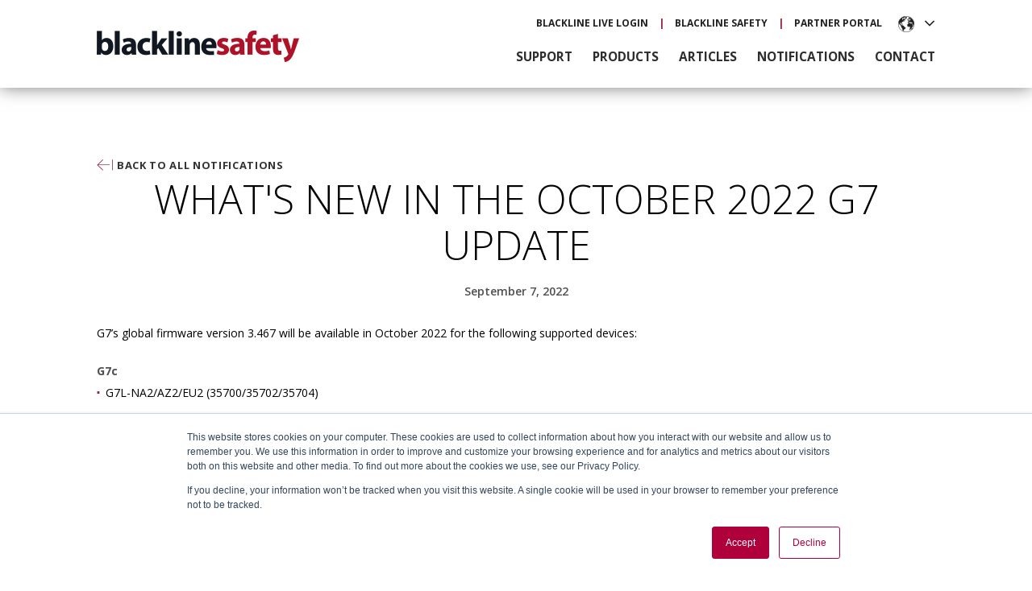

--- FILE ---
content_type: text/html; charset=UTF-8
request_url: https://support.blacklinesafety.com/notifications/whats-new-in-the-october-2022-g7-update
body_size: 10487
content:
<!doctype html><!--[if lt IE 7]> <html class="no-js lt-ie9 lt-ie8 lt-ie7" lang="en" > <![endif]--><!--[if IE 7]>    <html class="no-js lt-ie9 lt-ie8" lang="en" >        <![endif]--><!--[if IE 8]>    <html class="no-js lt-ie9" lang="en" >               <![endif]--><!--[if gt IE 8]><!--><html class="no-js" lang="en"><!--<![endif]--><head>
    <meta charset="utf-8">
    <meta http-equiv="X-UA-Compatible" content="IE=edge,chrome=1">
    <meta name="author" content="Robyn Chauvin">
    <meta name="description" content="This article describes the October 2022 firmware update for G7, which comes with improvements to G7’s Push-to-talk (PTT) functionality.">
    <meta name="generator" content="HubSpot">
    <title>What's New in the October 2022 G7 Update</title>
    <link rel="shortcut icon" href="https://support.blacklinesafety.com/hubfs/cropped-faviconG7-180x180%5B1%5D.png">
    
<meta name="viewport" content="width=device-width, initial-scale=1">

    <script src="/hs/hsstatic/jquery-libs/static-1.4/jquery/jquery-1.11.2.js"></script>
<script>hsjQuery = window['jQuery'];</script>
    <meta property="og:description" content="This article describes the October 2022 firmware update for G7, which comes with improvements to G7’s Push-to-talk (PTT) functionality.">
    <meta property="og:title" content="What's New in the October 2022 G7 Update">
    <meta name="twitter:description" content="This article describes the October 2022 firmware update for G7, which comes with improvements to G7’s Push-to-talk (PTT) functionality.">
    <meta name="twitter:title" content="What's New in the October 2022 G7 Update">

    

    
    <style>
a.cta_button{-moz-box-sizing:content-box !important;-webkit-box-sizing:content-box !important;box-sizing:content-box !important;vertical-align:middle}.hs-breadcrumb-menu{list-style-type:none;margin:0px 0px 0px 0px;padding:0px 0px 0px 0px}.hs-breadcrumb-menu-item{float:left;padding:10px 0px 10px 10px}.hs-breadcrumb-menu-divider:before{content:'›';padding-left:10px}.hs-featured-image-link{border:0}.hs-featured-image{float:right;margin:0 0 20px 20px;max-width:50%}@media (max-width: 568px){.hs-featured-image{float:none;margin:0;width:100%;max-width:100%}}.hs-screen-reader-text{clip:rect(1px, 1px, 1px, 1px);height:1px;overflow:hidden;position:absolute !important;width:1px}
</style>

<link rel="stylesheet" href="/hs/hsstatic/AsyncSupport/static-1.501/sass/comments_listing_asset.css">
    <script type="application/ld+json">
{
  "mainEntityOfPage" : {
    "@type" : "WebPage",
    "@id" : "https://support.blacklinesafety.com/notifications/whats-new-in-the-october-2022-g7-update"
  },
  "author" : {
    "name" : "Robyn Chauvin",
    "url" : "https://support.blacklinesafety.com/notifications/author/robyn-chauvin",
    "@type" : "Person"
  },
  "headline" : "What's New in the October 2022 G7 Update",
  "datePublished" : "2022-09-07T21:43:09.000Z",
  "dateModified" : "2022-09-07T21:43:09.969Z",
  "publisher" : {
    "name" : "Blackline Safety",
    "logo" : {
      "url" : "https://cdn2.hubspot.net/hubfs/3026957/Logo_BlacklineSafety_SPOT.png",
      "@type" : "ImageObject"
    },
    "@type" : "Organization"
  },
  "@context" : "https://schema.org",
  "@type" : "BlogPosting"
}
</script>


    
<!--  Added by GoogleAnalytics integration -->
<script>
var _hsp = window._hsp = window._hsp || [];
_hsp.push(['addPrivacyConsentListener', function(consent) { if (consent.allowed || (consent.categories && consent.categories.analytics)) {
  (function(i,s,o,g,r,a,m){i['GoogleAnalyticsObject']=r;i[r]=i[r]||function(){
  (i[r].q=i[r].q||[]).push(arguments)},i[r].l=1*new Date();a=s.createElement(o),
  m=s.getElementsByTagName(o)[0];a.async=1;a.src=g;m.parentNode.insertBefore(a,m)
})(window,document,'script','//www.google-analytics.com/analytics.js','ga');
  ga('create','UA-20804720-23','auto');
  ga('send','pageview');
}}]);
</script>

<!-- /Added by GoogleAnalytics integration -->

<!--  Added by GoogleAnalytics4 integration -->
<script>
var _hsp = window._hsp = window._hsp || [];
window.dataLayer = window.dataLayer || [];
function gtag(){dataLayer.push(arguments);}

var useGoogleConsentModeV2 = true;
var waitForUpdateMillis = 1000;


if (!window._hsGoogleConsentRunOnce) {
  window._hsGoogleConsentRunOnce = true;

  gtag('consent', 'default', {
    'ad_storage': 'denied',
    'analytics_storage': 'denied',
    'ad_user_data': 'denied',
    'ad_personalization': 'denied',
    'wait_for_update': waitForUpdateMillis
  });

  if (useGoogleConsentModeV2) {
    _hsp.push(['useGoogleConsentModeV2'])
  } else {
    _hsp.push(['addPrivacyConsentListener', function(consent){
      var hasAnalyticsConsent = consent && (consent.allowed || (consent.categories && consent.categories.analytics));
      var hasAdsConsent = consent && (consent.allowed || (consent.categories && consent.categories.advertisement));

      gtag('consent', 'update', {
        'ad_storage': hasAdsConsent ? 'granted' : 'denied',
        'analytics_storage': hasAnalyticsConsent ? 'granted' : 'denied',
        'ad_user_data': hasAdsConsent ? 'granted' : 'denied',
        'ad_personalization': hasAdsConsent ? 'granted' : 'denied'
      });
    }]);
  }
}

gtag('js', new Date());
gtag('set', 'developer_id.dZTQ1Zm', true);
gtag('config', 'G-B07QEZNDSJ');
</script>
<script async src="https://www.googletagmanager.com/gtag/js?id=G-B07QEZNDSJ"></script>

<!-- /Added by GoogleAnalytics4 integration -->

<!--  Added by GoogleTagManager integration -->
<script>
var _hsp = window._hsp = window._hsp || [];
window.dataLayer = window.dataLayer || [];
function gtag(){dataLayer.push(arguments);}

var useGoogleConsentModeV2 = true;
var waitForUpdateMillis = 1000;



var hsLoadGtm = function loadGtm() {
    if(window._hsGtmLoadOnce) {
      return;
    }

    if (useGoogleConsentModeV2) {

      gtag('set','developer_id.dZTQ1Zm',true);

      gtag('consent', 'default', {
      'ad_storage': 'denied',
      'analytics_storage': 'denied',
      'ad_user_data': 'denied',
      'ad_personalization': 'denied',
      'wait_for_update': waitForUpdateMillis
      });

      _hsp.push(['useGoogleConsentModeV2'])
    }

    (function(w,d,s,l,i){w[l]=w[l]||[];w[l].push({'gtm.start':
    new Date().getTime(),event:'gtm.js'});var f=d.getElementsByTagName(s)[0],
    j=d.createElement(s),dl=l!='dataLayer'?'&l='+l:'';j.async=true;j.src=
    'https://www.googletagmanager.com/gtm.js?id='+i+dl;f.parentNode.insertBefore(j,f);
    })(window,document,'script','dataLayer','GTM-WKS8633');

    window._hsGtmLoadOnce = true;
};

_hsp.push(['addPrivacyConsentListener', function(consent){
  if(consent.allowed || (consent.categories && consent.categories.analytics)){
    hsLoadGtm();
  }
}]);

</script>

<!-- /Added by GoogleTagManager integration -->


<!-- Call Tracking Metrics -->
<script async src="//237254.tctm.co/t.js"></script>
 <script src="https://code.jquery.com/ui/1.12.1/jquery-ui.min.js"></script>
<script async src="https://widgets.q4app.com/widgets/requireslib/mustache.min.js"></script>

<link rel="alternate" hreflang="en" href="https://support.blacklinesafety.com">
<link rel="alternate" hreflang="pt-br" href="https://pt-br.support.blacklinesafety.com">
<link rel="alternate" hreflang="nl" href="https://nl.support.blacklinesafety.com">
<link rel="alternate" hreflang="fr" href="https://fr.support.blacklinesafety.com">
<link rel="alternate" hreflang="de" href="https://de.support.blacklinesafety.com">
<link rel="alternate" hreflang="it" href="https://it.support.blacklinesafety.com">
<link rel="alternate" hreflang="es" href="https://es.support.blacklinesafety.com">
<link rel="alternate" hreflang="eu-en" href="https://eu-en.support.blacklinesafety.com">


<script src="https://global.localizecdn.com/localize.js"></script>
<script>!function(a){if(!a.Localize){a.Localize={};for(var e=["translate","untranslate","phrase","initialize","translatePage","setLanguage","getLanguage","getSourceLanguage","detectLanguage","getAvailableLanguages","setWidgetLanguages","hideLanguagesInWidget","untranslatePage","bootstrap","prefetch","on","off","hideWidget","showWidget"],t=0;t<e.length;t++)a.Localize[e[t]]=function(){}}}(window);</script>

<script>
  Localize.initialize({
    key: 'W8MBm0jH9Rkn6',
    rememberLanguage: true,
autoApprove: true,
    allowInlineBreakTags: true,
  });
</script>
<link rel="amphtml" href="https://support.blacklinesafety.com/notifications/whats-new-in-the-october-2022-g7-update?hs_amp=true">

<meta property="og:url" content="https://support.blacklinesafety.com/notifications/whats-new-in-the-october-2022-g7-update">
<meta name="twitter:card" content="summary">

<link rel="canonical" href="https://support.blacklinesafety.com/notifications/whats-new-in-the-october-2022-g7-update">

<meta property="og:type" content="article">
<link rel="alternate" type="application/rss+xml" href="https://support.blacklinesafety.com/notifications/rss.xml">
<meta name="twitter:domain" content="support.blacklinesafety.com">
<script src="//platform.linkedin.com/in.js" type="text/javascript">
    lang: en_US
</script>

<meta http-equiv="content-language" content="en">
<link rel="stylesheet" href="//7052064.fs1.hubspotusercontent-na1.net/hubfs/7052064/hub_generated/template_assets/DEFAULT_ASSET/1768254570013/template_layout.min.css">


<link rel="stylesheet" href="https://support.blacklinesafety.com/hubfs/hub_generated/template_assets/1/10521024349/1742559451598/template_Blackline_Safety_June2019-style.min.css">




</head>
<body class="blog hs-notification-post   hs-content-id-84253295725 hs-blog-post hs-blog-id-10556227451" style="">
<!--  Added by GoogleTagManager integration -->
<noscript><iframe src="https://www.googletagmanager.com/ns.html?id=GTM-WKS8633" height="0" width="0" style="display:none;visibility:hidden"></iframe></noscript>

<!-- /Added by GoogleTagManager integration -->

    <div class="header-container-wrapper">
    <div class="header-container container-fluid">

<div class="row-fluid-wrapper row-depth-1 row-number-1 ">
<div class="row-fluid ">
<div class="span12 widget-span widget-type-global_group " style="" data-widget-type="global_group" data-x="0" data-w="12">
<div class="" data-global-widget-path="generated_global_groups/10520415121.html"><div class="row-fluid-wrapper row-depth-1 row-number-1 ">
<div class="row-fluid ">
<div class="span12 widget-span widget-type-cell twp-header desktop" style="" data-widget-type="cell" data-x="0" data-w="12">

<div class="row-fluid-wrapper row-depth-1 row-number-2 ">
<div class="row-fluid ">
<div class="span12 widget-span widget-type-cell page-center" style="" data-widget-type="cell" data-x="0" data-w="12">

<div class="row-fluid-wrapper row-depth-1 row-number-3 ">
<div class="row-fluid ">
<div class="span4 widget-span widget-type-custom_widget twp-logo" style="" data-widget-type="custom_widget" data-x="0" data-w="4">
<div id="hs_cos_wrapper_module_1560751615089109" class="hs_cos_wrapper hs_cos_wrapper_widget hs_cos_wrapper_type_module widget-type-rich_text" style="" data-hs-cos-general-type="widget" data-hs-cos-type="module"><span id="hs_cos_wrapper_module_1560751615089109_" class="hs_cos_wrapper hs_cos_wrapper_widget hs_cos_wrapper_type_rich_text" style="" data-hs-cos-general-type="widget" data-hs-cos-type="rich_text"><a href="/"> <img src="https://support.blacklinesafety.com/hubfs/Blackline_Safety_June2019%20Theme/Image/logo.png" alt="Blackline Safety Support"> </a></span></div>

</div><!--end widget-span -->
<div class="span8 widget-span widget-type-cell twp-right-content" style="" data-widget-type="cell" data-x="4" data-w="8">

<div class="row-fluid-wrapper row-depth-1 row-number-4 ">
<div class="row-fluid ">
<div class="span11 widget-span widget-type-custom_widget twp-right-content-top-content" style="" data-widget-type="custom_widget" data-x="0" data-w="11">
<div id="hs_cos_wrapper_module_1560751721516160" class="hs_cos_wrapper hs_cos_wrapper_widget hs_cos_wrapper_type_module widget-type-rich_text" style="" data-hs-cos-general-type="widget" data-hs-cos-type="module"><span id="hs_cos_wrapper_module_1560751721516160_" class="hs_cos_wrapper hs_cos_wrapper_widget hs_cos_wrapper_type_rich_text" style="" data-hs-cos-general-type="widget" data-hs-cos-type="rich_text"><ul>
<li><a href="//live.blacklinesafety.com/" target="_blank" rel="noopener"> Blackline Live Login</a></li>
<li><a href="//www.blacklinesafety.com/" target="_blank" rel="noopener">Blackline Safety</a></li>
<li><a href="https://blacklinesafety.channeltivity.com/Login?target=%2FHome" rel="noopener" target="_blank">Partner Portal</a></li>
</ul></span></div>

</div><!--end widget-span -->
<div class="span1 widget-span widget-type-custom_widget " style="" data-widget-type="custom_widget" data-x="11" data-w="1">
<div id="hs_cos_wrapper_module_1727331106853106" class="hs_cos_wrapper hs_cos_wrapper_widget hs_cos_wrapper_type_module" style="" data-hs-cos-general-type="widget" data-hs-cos-type="module"><div class="custom-language">
    <label>
        <svg xmlns="http://www.w3.org/2000/svg" width="15" height="15" viewbox="0 0 15 15" fill="none">
            <g clip-path="url(#clip0_103_191)">
                <path d="M6.9196 10.857C6.72861 10.9893 6.59639 11.4594 6.55232 11.7385C6.50824 12.0177 5.8912 11.9736 5.7149 12.1205C5.5386 12.2821 5.34761 12.4731 5.14193 12.7522C4.93625 13.0314 5.28885 13.81 5.14193 13.8541C4.93625 13.9276 4.65711 13.619 4.59835 13.4574C4.56897 13.3693 4.20168 13.2077 4.08415 12.9138C3.95192 12.6053 4.1723 11.5916 3.77563 11.2684C3.37896 10.9599 2.82068 10.0343 2.80599 10.0049C2.7913 9.97554 2.58562 9.79924 2.55623 9.7111C2.52685 9.62295 2.9529 9.37319 2.9529 9.37319C2.9529 9.37319 2.93821 9.07936 2.89414 8.96183C2.85006 8.8443 2.57092 9.12344 2.4387 8.96183C2.30648 8.80023 1.76289 8.05096 1.71882 7.77182C1.42499 7.75713 1.01363 7.71306 0.94017 7.37515C0.910787 7.22824 0.734489 7.02256 0.719798 6.64058C0.675723 6.12638 0.661032 5.42119 0.528809 5.25958C1.36622 2.73264 3.51118 0.822752 6.17034 0.323242C6.39071 0.617072 6.09688 0.822752 5.96466 0.940284C5.83243 1.05782 6.12626 1.10189 6.0675 1.17535C6.00873 1.23411 5.62675 1.68955 5.43576 1.68955C5.24477 1.68955 4.6865 1.38103 4.55427 1.43979C4.42205 1.49856 3.73155 2.17437 3.6434 2.30659C3.55525 2.43882 3.89316 2.92363 3.92254 3.07055C3.95192 3.21746 3.62871 3.59944 3.74624 3.70228C3.84908 3.79043 4.30452 3.43784 4.58366 3.21746C4.86279 2.99709 4.89218 2.36536 4.99502 2.20375C5.11255 2.04215 5.33292 2.20375 5.377 2.27721C5.42107 2.35067 5.55329 2.58573 5.67083 2.57104C5.78836 2.57104 6.02342 2.51227 5.97935 2.76203C5.93527 3.02647 6.53762 3.90796 6.27318 4.05488C6.00873 4.20179 5.68552 3.83451 5.50922 3.80512C5.34761 3.76105 4.62773 4.17241 4.86279 4.09895C5.09786 4.02549 5.46515 4.39278 5.50922 4.49562C5.55329 4.59846 5.68552 4.93637 5.50922 4.93637C5.33292 4.93637 4.96564 4.65723 4.87749 4.65723C4.77465 4.65723 4.43674 5.27427 4.27514 5.17143C4.12822 5.06859 3.65809 5.20081 3.68748 5.52402C3.70217 5.83255 3.09982 5.89131 3.09982 6.15576C3.09982 6.42021 3.09982 6.89033 2.89414 6.84626C2.70315 6.80218 2.58562 6.42021 2.51216 6.33206C2.45339 6.2586 2.04203 6.12638 1.83635 6.17045C1.63067 6.21452 1.43968 6.61119 1.51314 6.84626C1.5866 7.08132 1.89512 7.22824 2.02734 7.15478C2.15956 7.09601 2.55623 7.30169 2.48278 7.36046C2.40932 7.41923 2.33586 7.78651 2.42401 8.03627C2.51216 8.28602 2.90883 8.47701 3.05574 8.53578C3.20266 8.59454 3.4671 8.43294 3.56994 8.47701C3.67279 8.5064 3.83439 8.69738 4.02538 8.69738C4.21637 8.69738 4.39267 8.69738 4.52489 8.77084C4.67181 8.8443 5.08317 9.29974 5.377 9.44665C5.67083 9.57887 5.64144 10.2694 5.96466 10.3575C6.28787 10.4457 7.12528 10.7689 6.9196 10.8864V10.857Z" fill="#212121" stroke="#212121" stroke-width="0.205681" stroke-miterlimit="10" />
                <path d="M4.2607 7.68355C4.34885 7.49256 3.73181 7.19873 3.67305 7.21342C3.59959 7.21342 3.08539 7.2428 3.056 7.36034C3.02662 7.47787 3.36452 7.68355 3.46736 7.74231C3.46736 7.74231 4.17256 7.87454 4.2754 7.68355H4.2607Z" fill="#212121" stroke="#212121" stroke-width="0.205681" stroke-miterlimit="10" />
                <path d="M7.97749 0.807789C7.87465 0.675566 7.18415 0.807789 7.096 0.807789C7.00785 0.807789 6.5818 1.17508 6.59649 1.24853C6.61118 1.32199 6.59649 1.54236 6.69933 1.54236C6.80217 1.54236 6.94909 1.57175 6.96378 1.6599C6.96378 1.76274 6.78748 1.98311 6.69933 2.01249C6.61118 2.04187 6.42019 2.23286 6.43488 2.32101C6.44958 2.40916 6.7434 3.09966 6.84625 3.08497C6.96378 3.08497 6.9197 2.65892 6.99316 2.54138C7.06662 2.43854 7.30168 2.29163 7.38983 2.36509C7.47798 2.43854 7.71304 2.21817 7.74243 2.13002C7.77181 2.04187 7.63958 1.6452 7.6102 1.49829C7.58082 1.35137 8.03626 0.851864 7.99218 0.793098L7.97749 0.807789Z" fill="#212121" stroke="#212121" stroke-width="0.205681" stroke-miterlimit="10" />
                <path d="M14.7942 7.50721C14.7942 7.55129 14.7942 7.58067 14.7942 7.62474C14.7942 7.62474 14.3829 8.13895 14.2947 8.35932C14.1919 8.57969 13.9128 8.565 13.9421 8.47685C13.9715 8.3887 13.7365 7.56598 13.7218 7.53659C13.7071 7.50721 13.4426 7.184 13.3692 7.15462C13.2957 7.12523 13.1488 7.19869 13.1194 7.22807C13.09 7.27215 13.2516 8.60907 13.3398 8.62376C13.4279 8.63846 13.854 9.00574 13.8981 9.10858C13.9862 9.32896 13.2223 9.79908 13.09 10.1076C12.9578 10.4161 12.4142 11.1507 12.2673 11.5033C12.1204 11.8559 10.6659 12.9284 10.5484 12.8108C10.4309 12.6933 10.3868 12.5611 10.6072 12.2673C10.8275 11.9734 10.9745 11.4886 11.0626 11.0919C11.1361 10.6953 11.2095 10.1223 11.092 9.91661C10.9598 9.69624 10.328 9.81377 9.82852 9.90192C9.31432 9.99007 8.78543 9.35834 8.60913 9.28488C8.43283 9.22611 8.6532 8.47685 8.55036 8.15364C8.44752 7.83042 9.04987 7.50721 9.12333 7.33091C9.21148 7.15462 9.46124 6.50819 9.65222 6.52288C9.85791 6.52288 11.0773 6.37597 11.1361 6.43473C11.1948 6.4935 11.1361 6.58165 11.2242 6.71387C11.2977 6.8461 11.9147 7.11054 12.0469 7.13993C12.1645 7.16931 12.0469 7.0077 12.3261 6.90486C12.6199 6.80202 13.2369 6.6698 13.3398 6.65511C13.4573 6.65511 13.472 6.02337 13.4573 5.96461C13.4279 5.89115 13.046 6.22905 12.8844 6.12621C12.7374 6.00868 12.664 5.67078 12.5464 5.65609C12.4289 5.65609 12.1645 5.71485 12.1645 5.71485C12.1351 5.75893 12.2379 6.05276 12.1204 6.12621C12.0029 6.19967 11.2389 5.21534 11.2536 5.14188C11.2536 5.06843 10.9892 5.25942 10.9304 5.34757C10.8716 5.43571 10.5043 5.56794 10.3427 5.70016C10.1811 5.83238 9.99013 6.02337 9.85791 6.03806C9.72568 6.03806 9.19679 6.21436 9.12333 6.00868C9.04987 5.81769 9.04987 5.47979 9.10864 5.37695C9.16741 5.27411 9.84321 5.25942 9.90198 5.18596C9.97544 5.1125 9.63753 4.84805 9.63753 4.78929C9.63753 4.73052 9.99013 4.58361 10.1517 4.53953C10.328 4.49546 10.4456 4.34854 10.4309 4.21632C10.4015 4.0841 10.3133 3.67274 10.3427 3.59928C10.3721 3.54051 10.519 3.33483 10.6366 3.37891C10.7688 3.42298 10.8569 3.54051 10.8569 3.65804C10.8569 3.76089 10.8129 4.14286 10.9745 4.0841C11.1508 4.02533 11.5621 3.9078 11.6209 3.84903C11.665 3.79027 11.518 3.67274 11.4887 3.33483C11.4593 2.98224 11.3711 2.24766 11.2389 2.1889C11.1214 2.13013 10.7982 2.08606 10.7394 2.11544C10.6953 2.15951 10.6659 2.77656 10.6659 2.80594C10.6659 2.85001 10.3574 3.02631 10.284 3.02631C10.2105 3.02631 9.97544 3.05569 9.91667 2.96755C9.85791 2.89409 9.72568 2.65902 9.79914 2.61495C9.8726 2.57088 10.0783 2.36519 10.1077 2.30643C10.137 2.24766 10.1811 1.85099 9.96075 1.8363C9.74037 1.80692 9.44654 1.77754 9.49062 1.64531C9.53469 1.4984 9.71099 1.38087 10.0636 1.3221C10.4162 1.26333 11.0773 1.4984 11.4299 1.38087C13.4573 2.67372 14.8089 4.95089 14.8089 7.53659L14.7942 7.50721Z" fill="#212121" stroke="#212121" stroke-width="0.205681" stroke-miterlimit="10" />
                <path d="M9.28514 2.92336C9.28514 2.82052 8.87378 2.87928 8.80032 2.92336C8.72687 2.96743 8.78563 3.2025 8.80032 3.24657C8.81502 3.29064 8.78563 3.62855 8.8444 3.68731C8.90316 3.74608 9.07946 3.92238 9.07946 3.98114C9.07946 4.03991 8.90316 4.18682 9.03539 4.26028C9.16761 4.34843 9.76996 4.08398 9.78465 3.93707C9.79934 3.79015 9.29983 3.59917 9.28514 3.43756C9.25576 3.27595 9.28514 2.96743 9.28514 2.90867V2.92336Z" fill="#212121" stroke="#212121" stroke-width="0.205681" stroke-miterlimit="10" />
                <path d="M12.3113 12.3108C12.2819 12.3842 12.7814 12.443 12.9577 12.3401C13.134 12.2373 13.3838 11.4733 13.4132 11.2236C13.4132 11.1208 13.0753 11.0914 13.0459 11.1648C13.0018 11.2383 12.7667 11.5027 12.7814 11.6056C12.7961 11.7084 12.3407 12.252 12.3113 12.3255V12.3108Z" fill="#212121" stroke="#212121" stroke-width="0.205681" stroke-miterlimit="10" />
                <path d="M10.2967 14.2463C14.0223 12.7031 15.7916 8.43187 14.2483 4.70623C12.7051 0.980599 8.43389 -0.788606 4.70826 0.754602C0.982626 2.29781 -0.78658 6.56905 0.756628 10.2947C2.29984 14.0203 6.57108 15.7895 10.2967 14.2463Z" stroke="#212121" stroke-width="0.411361" stroke-miterlimit="10" />
            </g>
            <defs>
                <clippath id="clip0_103_191">
                    <rect width="15" height="15" fill="#212121" />
                </clippath>
            </defs>
        </svg>
    </label>
    <ul>
        <li>
            <a href="javascript:Localize.setLanguage(&quot;en&quot;)">English</a>
        </li>
        <li>
            <a href="javascript:Localize.setLanguage(&quot;de&quot;)">Deutsch</a>
        </li>
        <li>
            <a href="javascript:Localize.setLanguage(&quot;en-GB&quot;)">English (UK)</a>
        </li>
        <li>
            <a href="javascript:Localize.setLanguage(&quot;pt-BR&quot;)">Português Brasileiro</a>
        </li>
        <li>
            <a href="javascript:Localize.setLanguage(&quot;fr&quot;)">Français</a>
        </li>
        <li>
            <a href="javascript:Localize.setLanguage(&quot;nl&quot;)">Nederlands</a>
        </li>
        <li>
            <a href="javascript:Localize.setLanguage(&quot;it&quot;)">Italiano</a>
        </li>
        <li>
            <a href="javascript:Localize.setLanguage(&quot;es&quot;)">Español</a>
        </li>
    </ul>   
</div>
<script>
$(window).load(function(e){
$('<li>').append($(".custom-language").clone()).appendTo(".twp-header.mobile .custom-menu-primary ul.active-branch");
// console.log("length",$('#localize-widget').length)
//     if($('#localize-widget').length){
//        let localizeHtml =  $('#localize-widget').prop('outerHTML');
//     $('.header_right .top_nav ul:first').append(localizeHtml);
//         $('#localize-widget').hide();
$('#localize-widget').hide()
//     }
var toggleClick = function(){
var divObj = $(this).next();
var nstyle = divObj.css("display");
if(nstyle == "none"){
divObj.slideDown(false,function(){
$(".custom-language li a").on("click",function(){ 
divObj.slideUp();
$("html").unbind("click");
});
$("html").bind("click",function(){ 
divObj.slideUp();
$("html").unbind("click");
});
});
}
else{
divObj.slideUp();
}
};
$('.custom-language label').click(toggleClick);
// $(".custom-language").clone().appendTo(".twp-header.mobile .custom-menu-primary ul.active-branch");
});
</script></div>

</div><!--end widget-span -->
</div><!--end row-->
</div><!--end row-wrapper -->

<div class="row-fluid-wrapper row-depth-1 row-number-5 ">
<div class="row-fluid ">
<div class="span12 widget-span widget-type-custom_widget custom-menu-primary" style="" data-widget-type="custom_widget" data-x="0" data-w="12">
<div id="hs_cos_wrapper_module_151811933987828" class="hs_cos_wrapper hs_cos_wrapper_widget hs_cos_wrapper_type_module widget-type-menu" style="" data-hs-cos-general-type="widget" data-hs-cos-type="module">
<span id="hs_cos_wrapper_module_151811933987828_" class="hs_cos_wrapper hs_cos_wrapper_widget hs_cos_wrapper_type_menu" style="" data-hs-cos-general-type="widget" data-hs-cos-type="menu"><div id="hs_menu_wrapper_module_151811933987828_" class="hs-menu-wrapper active-branch flyouts hs-menu-flow-horizontal" role="navigation" data-sitemap-name="default" data-menu-id="10523033939" aria-label="Navigation Menu">
 <ul role="menu" class="active-branch">
  <li class="hs-menu-item hs-menu-depth-1" role="none"><a href="https://support.blacklinesafety.com" role="menuitem">Support</a></li>
  <li class="hs-menu-item hs-menu-depth-1 hs-item-has-children" role="none"><a href="javascript:;" aria-haspopup="true" aria-expanded="false" role="menuitem">Products</a>
   <ul role="menu" class="hs-menu-children-wrapper">
    <li class="hs-menu-item hs-menu-depth-2" role="none"><a href="https://support.blacklinesafety.com/g6" role="menuitem">G6</a></li>
    <li class="hs-menu-item hs-menu-depth-2" role="none"><a href="https://support.blacklinesafety.com/products/g7c" role="menuitem">G7c</a></li>
    <li class="hs-menu-item hs-menu-depth-2" role="none"><a href="https://support.blacklinesafety.com/products/g7x-g7-bridge" role="menuitem">G7x/G7 BRIDGE</a></li>
    <li class="hs-menu-item hs-menu-depth-2" role="none"><a href="https://support.blacklinesafety.com/products/exo-8" role="menuitem">EXO 8</a></li>
    <li class="hs-menu-item hs-menu-depth-2" role="none"><a href="https://support.blacklinesafety.com/products/g7-exo" role="menuitem">G7 EXO</a></li>
    <li class="hs-menu-item hs-menu-depth-2" role="none"><a href="https://support.blacklinesafety.com/g6-dock" role="menuitem">G6 DOCK</a></li>
    <li class="hs-menu-item hs-menu-depth-2" role="none"><a href="https://support.blacklinesafety.com/products/g7-dock" role="menuitem">G7 DOCK</a></li>
    <li class="hs-menu-item hs-menu-depth-2" role="none"><a href="https://support.blacklinesafety.com/g7-powerpack" role="menuitem">G7 PowerPack</a></li>
    <li class="hs-menu-item hs-menu-depth-2" role="none"><a href="https://support.blacklinesafety.com/products/blackline-live" role="menuitem">BLACKLINE LIVE</a></li>
    <li class="hs-menu-item hs-menu-depth-2" role="none"><a href="https://support.blacklinesafety.com/products/blackline-analytics" role="menuitem">BLACKLINE ANALYTICS</a></li>
    <li class="hs-menu-item hs-menu-depth-2" role="none"><a href="https://support.blacklinesafety.com/products/live-monitoring" role="menuitem">24/7 LIVE MONITORING</a></li>
    <li class="hs-menu-item hs-menu-depth-2" role="none"><a href="https://support.blacklinesafety.com/products/location-beacon" role="menuitem">LOCATION BEACON</a></li>
    <li class="hs-menu-item hs-menu-depth-2" role="none"><a href="https://support.blacklinesafety.com/products/loner-mobile-sos" role="menuitem">LONER MOBILE /SOS Button</a></li>
    <li class="hs-menu-item hs-menu-depth-2" role="none"><a href="https://support.blacklinesafety.com/products/diy-demo-kit" role="menuitem">DIY DEMO KIT</a></li>
    <li class="hs-menu-item hs-menu-depth-2" role="none"><a href="https://support.blacklinesafety.com/products/cartridges-and-sensors" role="menuitem">CARTRIDGES AND SENSORS</a></li>
    <li class="hs-menu-item hs-menu-depth-2" role="none"><a href="https://support.blacklinesafety.com/products/legacy-loner" role="menuitem">LEGACY LONER</a></li>
   </ul></li>
  <li class="hs-menu-item hs-menu-depth-1" role="none"><a href="https://support.blacklinesafety.com/articles" role="menuitem">Articles</a></li>
  <li class="hs-menu-item hs-menu-depth-1 active active-branch" role="none"><a href="https://support.blacklinesafety.com/notifications" role="menuitem">Notifications</a></li>
  <li class="hs-menu-item hs-menu-depth-1" role="none"><a href="https://support.blacklinesafety.com/contact" role="menuitem">Contact</a></li>
 </ul>
</div></span></div>

</div><!--end widget-span -->
</div><!--end row-->
</div><!--end row-wrapper -->

</div><!--end widget-span -->
</div><!--end row-->
</div><!--end row-wrapper -->

</div><!--end widget-span -->
</div><!--end row-->
</div><!--end row-wrapper -->

</div><!--end widget-span -->
</div><!--end row-->
</div><!--end row-wrapper -->

<div class="row-fluid-wrapper row-depth-1 row-number-6 ">
<div class="row-fluid ">
<div class="span12 widget-span widget-type-cell twp-header mobile" style="" data-widget-type="cell" data-x="0" data-w="12">

<div class="row-fluid-wrapper row-depth-1 row-number-7 ">
<div class="row-fluid ">
<div class="span12 widget-span widget-type-cell page-center" style="" data-widget-type="cell" data-x="0" data-w="12">

<div class="row-fluid-wrapper row-depth-1 row-number-8 ">
<div class="row-fluid ">
<div class="span4 widget-span widget-type-custom_widget twp-logo" style="" data-widget-type="custom_widget" data-x="0" data-w="4">
<div id="hs_cos_wrapper_module_1560762455516526" class="hs_cos_wrapper hs_cos_wrapper_widget hs_cos_wrapper_type_module widget-type-rich_text" style="" data-hs-cos-general-type="widget" data-hs-cos-type="module"><span id="hs_cos_wrapper_module_1560762455516526_" class="hs_cos_wrapper hs_cos_wrapper_widget hs_cos_wrapper_type_rich_text" style="" data-hs-cos-general-type="widget" data-hs-cos-type="rich_text"><a href="/"> <img src="https://support.blacklinesafety.com/hubfs/Blackline_Safety_June2019%20Theme/Image/logo.png" alt="Blackline Safety Support"> </a></span></div>

</div><!--end widget-span -->
<div class="span8 widget-span widget-type-cell twp-right-content" style="" data-widget-type="cell" data-x="4" data-w="8">

<div class="row-fluid-wrapper row-depth-1 row-number-9 ">
<div class="row-fluid ">
<div class="span12 widget-span widget-type-custom_widget custom-menu-primary" style="" data-widget-type="custom_widget" data-x="0" data-w="12">
<div id="hs_cos_wrapper_module_1560762455516529" class="hs_cos_wrapper hs_cos_wrapper_widget hs_cos_wrapper_type_module widget-type-menu" style="" data-hs-cos-general-type="widget" data-hs-cos-type="module">
<span id="hs_cos_wrapper_module_1560762455516529_" class="hs_cos_wrapper hs_cos_wrapper_widget hs_cos_wrapper_type_menu" style="" data-hs-cos-general-type="widget" data-hs-cos-type="menu"><div id="hs_menu_wrapper_module_1560762455516529_" class="hs-menu-wrapper active-branch flyouts hs-menu-flow-horizontal" role="navigation" data-sitemap-name="default" data-menu-id="10524964354" aria-label="Navigation Menu">
 <ul role="menu" class="active-branch">
  <li class="hs-menu-item hs-menu-depth-1" role="none"><a href="https://support.blacklinesafety.com" role="menuitem">Support</a></li>
  <li class="hs-menu-item hs-menu-depth-1 hs-item-has-children" role="none"><a href="javascript:;" aria-haspopup="true" aria-expanded="false" role="menuitem">Products</a>
   <ul role="menu" class="hs-menu-children-wrapper">
    <li class="hs-menu-item hs-menu-depth-2" role="none"><a href="https://support.blacklinesafety.com/g6" role="menuitem">G6</a></li>
    <li class="hs-menu-item hs-menu-depth-2" role="none"><a href="https://support.blacklinesafety.com/products/g7c" role="menuitem">G7c</a></li>
    <li class="hs-menu-item hs-menu-depth-2" role="none"><a href="https://support.blacklinesafety.com/products/g7x-g7-bridge" role="menuitem">G7x/G7 BRIDGE</a></li>
    <li class="hs-menu-item hs-menu-depth-2" role="none"><a href="https://support.blacklinesafety.com/products/exo-8" role="menuitem">EXO 8</a></li>
    <li class="hs-menu-item hs-menu-depth-2" role="none"><a href="https://support.blacklinesafety.com/products/g7-exo" role="menuitem">G7 EXO</a></li>
    <li class="hs-menu-item hs-menu-depth-2" role="none"><a href="https://support.blacklinesafety.com/g6-dock" role="menuitem">G6 DOCK</a></li>
    <li class="hs-menu-item hs-menu-depth-2" role="none"><a href="https://support.blacklinesafety.com/products/g7-dock" role="menuitem">G7 DOCK</a></li>
    <li class="hs-menu-item hs-menu-depth-2" role="none"><a href="https://support.blacklinesafety.com/g7-powerpack" role="menuitem">G7 PowerPack</a></li>
    <li class="hs-menu-item hs-menu-depth-2" role="none"><a href="https://support.blacklinesafety.com/products/blackline-live" role="menuitem">BLACKLINE LIVE</a></li>
    <li class="hs-menu-item hs-menu-depth-2" role="none"><a href="https://support.blacklinesafety.com/products/live-monitoring" role="menuitem">24/7 LIVE MONITORING</a></li>
    <li class="hs-menu-item hs-menu-depth-2" role="none"><a href="https://support.blacklinesafety.com/products/blackline-analytics" role="menuitem">BLACKLINE ANALYTICS</a></li>
    <li class="hs-menu-item hs-menu-depth-2" role="none"><a href="https://support.blacklinesafety.com/products/location-beacon" role="menuitem">LOCATION BEACON</a></li>
    <li class="hs-menu-item hs-menu-depth-2" role="none"><a href="https://support.blacklinesafety.com/products/loner-mobile-sos" role="menuitem">LONER MOBILE /DUO/SOS Button</a></li>
    <li class="hs-menu-item hs-menu-depth-2" role="none"><a href="https://support.blacklinesafety.com/products/diy-demo-kit" role="menuitem">DIY DEMO KIT</a></li>
    <li class="hs-menu-item hs-menu-depth-2" role="none"><a href="https://support.blacklinesafety.com/products/cartridges-and-sensors" role="menuitem">CARTRIDGES AND SENSORS</a></li>
    <li class="hs-menu-item hs-menu-depth-2" role="none"><a href="https://support.blacklinesafety.com/products/legacy-loner" role="menuitem">LONER 900/BRIDGE</a></li>
    <li class="hs-menu-item hs-menu-depth-2" role="none"><a href="https://support.blacklinesafety.com/products/legacy-loner" role="menuitem">LONER M6/M6I/SMD/IS+</a></li>
   </ul></li>
  <li class="hs-menu-item hs-menu-depth-1" role="none"><a href="https://support.blacklinesafety.com/articles" role="menuitem">Articles</a></li>
  <li class="hs-menu-item hs-menu-depth-1 active active-branch" role="none"><a href="https://support.blacklinesafety.com/notifications" role="menuitem">Notifications</a></li>
  <li class="hs-menu-item hs-menu-depth-1" role="none"><a href="https://support.blacklinesafety.com/contact" role="menuitem">Contact</a></li>
  <li class="hs-menu-item hs-menu-depth-1" role="none"><a href="https://live.blacklinesafety.com/" role="menuitem" target="_blank" rel="noopener"> Blackline Live Login</a></li>
  <li class="hs-menu-item hs-menu-depth-1" role="none"><a href="https://www.blacklinesafety.com" role="menuitem">Blackline Safety</a></li>
 </ul>
</div></span></div>

</div><!--end widget-span -->
</div><!--end row-->
</div><!--end row-wrapper -->

</div><!--end widget-span -->
</div><!--end row-->
</div><!--end row-wrapper -->

</div><!--end widget-span -->
</div><!--end row-->
</div><!--end row-wrapper -->

</div><!--end widget-span -->
</div><!--end row-->
</div><!--end row-wrapper -->
</div>
</div><!--end widget-span -->
</div><!--end row-->
</div><!--end row-wrapper -->

    </div><!--end header -->
</div><!--end header wrapper -->

<div class="body-container-wrapper">
    <div class="body-container container-fluid">

<div class="row-fluid-wrapper row-depth-1 row-number-1 ">
<div class="row-fluid ">
<div class="span12 widget-span widget-type-cell twp-blog-post-content" style="" data-widget-type="cell" data-x="0" data-w="12">

<div class="row-fluid-wrapper row-depth-1 row-number-2 ">
<div class="row-fluid ">
<div class="span12 widget-span widget-type-cell page-center content-wrapper" style="" data-widget-type="cell" data-x="0" data-w="12">

<div class="row-fluid-wrapper row-depth-1 row-number-3 ">
<div class="row-fluid ">
<div class="span12 widget-span widget-type-cell blog-content" style="" data-widget-type="cell" data-x="0" data-w="12">

<div class="row-fluid-wrapper row-depth-1 row-number-4 ">
<div class="row-fluid ">
<div class="span12 widget-span widget-type-custom_widget " style="" data-widget-type="custom_widget" data-x="0" data-w="12">
<div id="hs_cos_wrapper_module_1523032069834331" class="hs_cos_wrapper hs_cos_wrapper_widget hs_cos_wrapper_type_module widget-type-blog_content" style="" data-hs-cos-general-type="widget" data-hs-cos-type="module">
    <div class="blog-section">
<div class="blog-post-wrapper cell-wrapper">
<div class="blog-section">
<div class="blog-post-wrapper cell-wrapper">
<article class="post-item">
<header class="article-header">
<a href="https://support.blacklinesafety.com/notifications" class="back-to">Back to All Notifications</a>
<h1 class="single-title custom-post-type-title"><span id="hs_cos_wrapper_name" class="hs_cos_wrapper hs_cos_wrapper_meta_field hs_cos_wrapper_type_text" style="" data-hs-cos-general-type="meta_field" data-hs-cos-type="text">What's New in the October 2022 G7 Update</span></h1>
<p class="byline vcard">September 7, 2022</p>
</header>
<section class="entry-content cf">
<div class="entry-body">
<span id="hs_cos_wrapper_post_body" class="hs_cos_wrapper hs_cos_wrapper_meta_field hs_cos_wrapper_type_rich_text" style="" data-hs-cos-general-type="meta_field" data-hs-cos-type="rich_text"><p><span>G7’s global firmware version 3.467 will be available in October 2022 for the following supported devices:</span></p>
<!--more--><h4><span>G7c</span></h4>
<ul>
<li><span>G7L-NA2/AZ2/EU2 (35700/35702/35704)</span></li>
</ul>
<h4><span>Bridge and G7x:</span></h4>
<ul>
<li><span>Bridge-NA/AZ (3583/3584)</span></li>
<li><span>Bridge-NA2/AZ2 (35850/35852)</span></li>
<li><span>G7X-NA/AZ (3973/3974)</span></li>
<li><span>G7U-NA/AZ (</span>3975/3976)</li>
</ul>
<p><span>Older G7c devices (3566/3568 and 3567/3569) are unsupported for this firmware upgrade.</span></p>
<p><span>&nbsp;</span><span>This firmware comes with improvements to G7’s Push-to-talk (PTT) functionality.</span></p>
<h3>PTT and Blackline Monitoring Calls</h3>
<p><span>Customers have reported that occasionally G7c/G7x PTT calls have taken priority over incoming calls from live monitoring services. Firmware version 3.467 improves PTT so that calls from live monitoring services take precedence over PTT calls on the G7 user interface.</span></p></span>
</div>
</section>
<footer class="article-footer">
<a href="https://support.blacklinesafety.com/notifications" class="back-to">Back to All Notifications</a>
</footer>
</article>
</div>
</div>
</div>
</div>
</div>

</div><!--end widget-span -->
</div><!--end row-->
</div><!--end row-wrapper -->

<div class="row-fluid-wrapper row-depth-1 row-number-5 ">
<div class="row-fluid ">
<div class="span12 widget-span widget-type-custom_widget " style="" data-widget-type="custom_widget" data-x="0" data-w="12">
<div id="hs_cos_wrapper_module_1523032063950328" class="hs_cos_wrapper hs_cos_wrapper_widget hs_cos_wrapper_type_module widget-type-blog_comments" style="" data-hs-cos-general-type="widget" data-hs-cos-type="module"><span id="hs_cos_wrapper_module_1523032063950328_blog_comments" class="hs_cos_wrapper hs_cos_wrapper_widget hs_cos_wrapper_type_blog_comments" style="" data-hs-cos-general-type="widget" data-hs-cos-type="blog_comments">
<div class="section post-footer">
    <div id="comments-listing" class="new-comments"></div>
    
</div>

</span></div>

</div><!--end widget-span -->
</div><!--end row-->
</div><!--end row-wrapper -->

</div><!--end widget-span -->
</div><!--end row-->
</div><!--end row-wrapper -->

</div><!--end widget-span -->
</div><!--end row-->
</div><!--end row-wrapper -->

</div><!--end widget-span -->
</div><!--end row-->
</div><!--end row-wrapper -->

    </div><!--end body -->
</div><!--end body wrapper -->

<div class="footer-container-wrapper">
    <div class="footer-container container-fluid">

<div class="row-fluid-wrapper row-depth-1 row-number-1 ">
<div class="row-fluid ">
<div class="span12 widget-span widget-type-global_group " style="" data-widget-type="global_group" data-x="0" data-w="12">
<div class="" data-global-widget-path="generated_global_groups/10521024353.html"><div class="row-fluid-wrapper row-depth-1 row-number-1 ">
<div class="row-fluid ">
<div class="span12 widget-span widget-type-cell twp-footer" style="" data-widget-type="cell" data-x="0" data-w="12">

<div class="row-fluid-wrapper row-depth-1 row-number-2 ">
<div class="row-fluid ">
<div class="span12 widget-span widget-type-cell page-center" style="" data-widget-type="cell" data-x="0" data-w="12">

<div class="row-fluid-wrapper row-depth-1 row-number-3 ">
<div class="row-fluid ">
<div class="span9 widget-span widget-type-cell twp-left-content-group" style="" data-widget-type="cell" data-x="0" data-w="9">

<div class="row-fluid-wrapper row-depth-1 row-number-4 ">
<div class="row-fluid ">
<div class="span12 widget-span widget-type-custom_widget twp-left-content" style="" data-widget-type="custom_widget" data-x="0" data-w="12">
<div id="hs_cos_wrapper_module_151811918217345" class="hs_cos_wrapper hs_cos_wrapper_widget hs_cos_wrapper_type_module widget-type-rich_text" style="" data-hs-cos-general-type="widget" data-hs-cos-type="module"><span id="hs_cos_wrapper_module_151811918217345_" class="hs_cos_wrapper hs_cos_wrapper_widget hs_cos_wrapper_type_rich_text" style="" data-hs-cos-general-type="widget" data-hs-cos-type="rich_text">Copyright © 2026 Blackline Safety Corp. All rights reserved. <br><a href="https://www.blacklinesafety.com/privacy-policy" target="_blank" rel="noopener">PRIVACY</a><span class="copyright-divider">&nbsp; |&nbsp; &nbsp;</span><a href="https://www.blacklinesafety.com/terms-and-conditions" rel="noopener" target="_blank">TERMS &amp; CONDITIONS</a> &nbsp; <span class="copyright-divider">|&nbsp; <a href="https://www.blacklinesafety.com/cartridge-policy" rel="noopener" target="_blank">&nbsp;CARTRIDGE POLICY</a> &nbsp; |&nbsp; &nbsp;<a href="https://www.blacklinesafety.com/limited-warranty" rel="noopener" target="_blank">LIMITED WARRANTY &nbsp;</a> |<a href="https://investors.blacklinesafety.com/esg" rel="noopener" target="_blank">&nbsp; &nbsp;ESG POLICY &nbsp;</a> |&nbsp; &nbsp;<a href="https://support.blacklinesafety.com/hubfs/website/investor/governance-documents/Blackline%20Safety%20Modern%20Slavery%20Policy.pdf" rel="noopener" target="_blank">MODERN SLAVERY POLICY (UK)</a>&nbsp; &nbsp;<br></span>Loner® logos are trademarks of Blackline Safety Corp., in the U.S., Canada, and/or other countries and used under license.</span></div>

</div><!--end widget-span -->
</div><!--end row-->
</div><!--end row-wrapper -->

</div><!--end widget-span -->
<div class="span3 widget-span widget-type-cell twp-social-share-group" style="" data-widget-type="cell" data-x="9" data-w="3">

<div class="row-fluid-wrapper row-depth-1 row-number-5 ">
<div class="row-fluid ">
<div class="span12 widget-span widget-type-custom_widget " style="" data-widget-type="custom_widget" data-x="0" data-w="12">
<div id="hs_cos_wrapper_module_1560757719301396" class="hs_cos_wrapper hs_cos_wrapper_widget hs_cos_wrapper_type_module" style="" data-hs-cos-general-type="widget" data-hs-cos-type="module"><div class="social-links">
  <a href="https://www.linkedin.com/company/blacklinesafety" target="_blank">
    <img src="https://support.blacklinesafety.com/hubfs/Blackline_Safety_June2019%20Theme/Image/footerLinkedIn.png" alt="LinkedIn" title="LinkedIn">
  </a>
  <a href="//www.facebook.com/blacklinesafety/" target="_blank">
    <img src="https://support.blacklinesafety.com/hubfs/Blackline_Safety_June2019%20Theme/Image/footerFacebook.png" alt="Facebook" title="Facebook">
  </a>
  <a href="//twitter.com/blacklinesafety" target="_blank">
    <img src="https://support.blacklinesafety.com/hubfs/Blackline_Safety_June2019%20Theme/Image/footerTwitter.png" alt="Twitter" title="Twitter">
  </a>
  <a href="//www.youtube.com/channel/UCNilAwN5e57Uc0eWnoYq_5Q" target="_blank">
    <img src="https://support.blacklinesafety.com/hubfs/Blackline_Safety_June2019%20Theme/Image/footerYoutube.png" alt="YouTube" title="YouTube">
  </a>
</div></div>

</div><!--end widget-span -->
</div><!--end row-->
</div><!--end row-wrapper -->

</div><!--end widget-span -->
</div><!--end row-->
</div><!--end row-wrapper -->

</div><!--end widget-span -->
</div><!--end row-->
</div><!--end row-wrapper -->

</div><!--end widget-span -->
</div><!--end row-->
</div><!--end row-wrapper -->
</div>
</div><!--end widget-span -->
</div><!--end row-->
</div><!--end row-wrapper -->

    </div><!--end footer -->
</div><!--end footer wrapper -->

    
<!-- HubSpot performance collection script -->
<script defer src="/hs/hsstatic/content-cwv-embed/static-1.1293/embed.js"></script>
<script src="https://support.blacklinesafety.com/hubfs/hub_generated/template_assets/1/10520998241/1742559451141/template_Blackline_Safety_June2019-main.min.js"></script>
<script>
var hsVars = hsVars || {}; hsVars['language'] = 'en';
</script>

<script src="/hs/hsstatic/cos-i18n/static-1.53/bundles/project.js"></script>
<script src="/hs/hsstatic/keyboard-accessible-menu-flyouts/static-1.17/bundles/project.js"></script>
<script src="/hs/hsstatic/AsyncSupport/static-1.501/js/comment_listing_asset.js"></script>
<script>
  function hsOnReadyPopulateCommentsFeed() {
    var options = {
      commentsUrl: "https://api-na1.hubapi.com/comments/v3/comments/thread/public?portalId=3026957&offset=0&limit=10000&contentId=84253295725&collectionId=10556227451",
      maxThreadDepth: 1,
      showForm: false,
      
      skipAssociateContactReason: 'blogComment',
      disableContactPromotion: true,
      
      target: "hs_form_target_65292f11-5f99-4609-a07b-7e56d13398e5",
      replyTo: "Reply to <em>{{user}}</em>",
      replyingTo: "Replying to {{user}}"
    };
    window.hsPopulateCommentsFeed(options);
  }

  if (document.readyState === "complete" ||
      (document.readyState !== "loading" && !document.documentElement.doScroll)
  ) {
    hsOnReadyPopulateCommentsFeed();
  } else {
    document.addEventListener("DOMContentLoaded", hsOnReadyPopulateCommentsFeed);
  }

</script>


<!-- Start of HubSpot Analytics Code -->
<script type="text/javascript">
var _hsq = _hsq || [];
_hsq.push(["setContentType", "blog-post"]);
_hsq.push(["setCanonicalUrl", "https:\/\/support.blacklinesafety.com\/notifications\/whats-new-in-the-october-2022-g7-update"]);
_hsq.push(["setPageId", "84253295725"]);
_hsq.push(["setContentMetadata", {
    "contentPageId": 84253295725,
    "legacyPageId": "84253295725",
    "contentFolderId": null,
    "contentGroupId": 10556227451,
    "abTestId": null,
    "languageVariantId": 84253295725,
    "languageCode": "en",
    
    
}]);
</script>

<script type="text/javascript" id="hs-script-loader" async defer src="/hs/scriptloader/3026957.js?businessUnitId=0"></script>
<!-- End of HubSpot Analytics Code -->


<script type="text/javascript">
var hsVars = {
    render_id: "daf010c7-5288-4375-93d7-d75387542037",
    ticks: 1768308170424,
    page_id: 84253295725,
    
    content_group_id: 10556227451,
    portal_id: 3026957,
    app_hs_base_url: "https://app.hubspot.com",
    cp_hs_base_url: "https://cp.hubspot.com",
    language: "en",
    analytics_page_type: "blog-post",
    scp_content_type: "",
    
    analytics_page_id: "84253295725",
    category_id: 3,
    folder_id: 0,
    is_hubspot_user: false
}
</script>


<script defer src="/hs/hsstatic/HubspotToolsMenu/static-1.432/js/index.js"></script>



<div id="fb-root"></div>
  <script>(function(d, s, id) {
  var js, fjs = d.getElementsByTagName(s)[0];
  if (d.getElementById(id)) return;
  js = d.createElement(s); js.id = id;
  js.src = "//connect.facebook.net/en_GB/sdk.js#xfbml=1&version=v3.0";
  fjs.parentNode.insertBefore(js, fjs);
 }(document, 'script', 'facebook-jssdk'));</script> <script>!function(d,s,id){var js,fjs=d.getElementsByTagName(s)[0];if(!d.getElementById(id)){js=d.createElement(s);js.id=id;js.src="https://platform.twitter.com/widgets.js";fjs.parentNode.insertBefore(js,fjs);}}(document,"script","twitter-wjs");</script>
 


    
    <!-- Generated by the HubSpot Template Builder - template version 1.03 -->

</body></html>

--- FILE ---
content_type: text/css
request_url: https://support.blacklinesafety.com/hubfs/hub_generated/template_assets/1/10521024349/1742559451598/template_Blackline_Safety_June2019-style.min.css
body_size: 16990
content:
@import url("//fonts.googleapis.com/css?family=Open+Sans:300,400,600,700,800");img{border:0;height:auto;max-width:100%;-ms-interpolation-mode:bicubic;vertical-align:bottom}img.alignRight,img.alignright{margin:0 0 5px 15px}img.alignLeft,img.alignleft{margin:0 15px 5px 0}.row-fluid [class*=span]{min-height:1px}.hs-blog-social-share .hs-blog-social-share-list{list-style:none!important;margin:0}.hs-blog-social-share .hs-blog-social-share-list .hs-blog-social-share-item{height:30px;list-style:none!important}@media (max-width:479px){.hs-blog-social-share .hs-blog-social-share-list .hs-blog-social-share-item:nth-child(2){float:none!important}}.hs-blog-social-share .hs-blog-social-share-list .hs-blog-social-share-item .fb-like>span{vertical-align:top!important}#recaptcha_response_field{display:inline-block!important;width:auto!important}#recaptcha_table td{line-height:0}.recaptchatable #recaptcha_response_field{line-height:12px;min-height:0}@media (max-width:400px){#captcha_wrapper,#recaptcha_area,#recaptcha_area table#recaptcha_table,#recaptcha_area table#recaptcha_table .recaptcha_r1_c1{overflow:hidden;width:auto!important}#recaptcha_area table#recaptcha_table .recaptcha_r4_c4{width:67px!important}#recaptcha_area table#recaptcha_table #recaptcha_image{width:280px!important}}video{height:auto;max-width:100%}#calroot{line-height:normal;width:202px!important}#calroot,#calroot *,#calroot :after,#calroot :before{-webkit-box-sizing:content-box;-moz-box-sizing:content-box;box-sizing:content-box}#calroot select{font-family:Lucida Grande,Lucida Sans Unicode,Bitstream Vera Sans,Trebuchet MS,Verdana,sans-serif!important;font-size:10px!important;font-weight:400!important;line-height:18px!important;min-height:0!important;padding:1px 2px!important}#caldays{margin-bottom:4px}@media only screen and (max-width:767px){.hs-responsive-embed,.hs-responsive-embed.hs-responsive-embed-vimeo,.hs-responsive-embed.hs-responsive-embed-wistia,.hs-responsive-embed.hs-responsive-embed-youtube{height:0;overflow:hidden;padding:30px 0 56.25%;position:relative}.hs-responsive-embed embed,.hs-responsive-embed iframe,.hs-responsive-embed object{border:0;height:100%;left:0;position:absolute;top:0;width:100%}}.hs-responsive-embed.hs-responsive-embed-instagram{padding-bottom:116.01%;padding-top:0}.hs-responsive-embed.hs-responsive-embed-pinterest{height:auto;overflow:visible;padding:0}.hs-responsive-embed.hs-responsive-embed-pinterest iframe{height:auto;position:static;width:auto}iframe[src^="http://www.slideshare.net/slideshow/embed_code/"]{max-width:100%;width:100%}@media (max-width:568px){iframe{max-width:100%}}input[type=color]
select,input[type=date],input[type=datetime-local],input[type=datetime],input[type=email],input[type=month],input[type=number],input[type=password],input[type=search],input[type=tel],input[type=text],input[type=time],input[type=url],input[type=week],textarea{-webkit-box-sizing:border-box;-moz-box-sizing:border-box;box-sizing:border-box;display:inline-block}.hs-form fieldset[class*=form-columns] input[type=checkbox].hs-input,.hs-form fieldset[class*=form-columns] input[type=radio].hs-input{width:auto}#email-prefs-form .email-edit{max-width:507px!important;width:100%!important}#hs-pwd-widget-password{height:auto!important}.hs-menu-wrapper ul{padding:0}.hs-menu-wrapper.hs-menu-flow-horizontal ul{list-style:none;margin:0}.hs-menu-wrapper.hs-menu-flow-horizontal>ul{display:inline-block}.hs-menu-wrapper.hs-menu-flow-horizontal>ul:before{content:" ";display:table}.hs-menu-wrapper.hs-menu-flow-horizontal>ul:after{clear:both;content:" ";display:table}.hs-menu-wrapper.hs-menu-flow-horizontal>ul li.hs-menu-depth-1{float:left}.hs-menu-wrapper.hs-menu-flow-horizontal>ul li a{display:inline-block}.hs-menu-wrapper.hs-menu-flow-horizontal>ul li.hs-item-has-children{position:relative}.hs-menu-wrapper.hs-menu-flow-horizontal.flyouts>ul li.hs-item-has-children ul.hs-menu-children-wrapper{left:0;opacity:0;position:absolute;-webkit-transition:opacity .4s;visibility:hidden;z-index:10}.hs-menu-wrapper.hs-menu-flow-horizontal>ul li.hs-item-has-children ul.hs-menu-children-wrapper li a{display:block;white-space:nowrap}.hs-menu-wrapper.hs-menu-flow-horizontal.flyouts>ul li.hs-item-has-children ul.hs-menu-children-wrapper li.hs-item-has-children ul.hs-menu-children-wrapper{left:100%;top:0}.hs-menu-wrapper.hs-menu-flow-horizontal.flyouts>ul li.hs-item-has-children:hover>ul.hs-menu-children-wrapper{opacity:1;visibility:visible}.row-fluid-wrapper:last-child .hs-menu-wrapper.hs-menu-flow-horizontal>ul{margin-bottom:0}.hs-menu-wrapper.hs-menu-flow-horizontal.hs-menu-show-active-branch{position:relative}.hs-menu-wrapper.hs-menu-flow-horizontal.hs-menu-show-active-branch>ul{margin-bottom:0}.hs-menu-wrapper.hs-menu-flow-horizontal.hs-menu-show-active-branch>ul li.hs-item-has-children{position:static}.hs-menu-wrapper.hs-menu-flow-horizontal.hs-menu-show-active-branch>ul li.hs-item-has-children ul.hs-menu-children-wrapper{display:none}.hs-menu-wrapper.hs-menu-flow-horizontal.hs-menu-show-active-branch>ul li.hs-item-has-children.active-branch>ul.hs-menu-children-wrapper{display:block;opacity:1;visibility:visible}.hs-menu-wrapper.hs-menu-flow-horizontal.hs-menu-show-active-branch>ul li.hs-item-has-children.active-branch>ul.hs-menu-children-wrapper:before{content:" ";display:table}.hs-menu-wrapper.hs-menu-flow-horizontal.hs-menu-show-active-branch>ul li.hs-item-has-children.active-branch>ul.hs-menu-children-wrapper:after{clear:both;content:" ";display:table}.hs-menu-wrapper.hs-menu-flow-horizontal.hs-menu-show-active-branch>ul li.hs-item-has-children.active-branch>ul.hs-menu-children-wrapper>li{float:left}.hs-menu-wrapper.hs-menu-flow-horizontal.hs-menu-show-active-branch>ul li.hs-item-has-children.active-branch>ul.hs-menu-children-wrapper>li a{display:inline-block}.hs-menu-wrapper.hs-menu-flow-vertical{width:100%}.hs-menu-wrapper.hs-menu-flow-vertical ul{list-style:none;margin:0}.hs-menu-wrapper.hs-menu-flow-vertical li a{display:block}.hs-menu-wrapper.hs-menu-flow-vertical>ul{margin-bottom:0}.hs-menu-wrapper.hs-menu-flow-vertical>ul li.hs-menu-depth-1>a{width:auto}.hs-menu-wrapper.hs-menu-flow-vertical>ul li.hs-item-has-children{position:relative}.hs-menu-wrapper.hs-menu-flow-vertical.flyouts>ul li.hs-item-has-children ul.hs-menu-children-wrapper{left:0;opacity:0;position:absolute;-webkit-transition:opacity .4s;visibility:hidden;z-index:10}.hs-menu-wrapper.hs-menu-flow-vertical>ul li.hs-item-has-children ul.hs-menu-children-wrapper li a{display:block;white-space:nowrap}.hs-menu-wrapper.hs-menu-flow-vertical.flyouts>ul li.hs-item-has-children ul.hs-menu-children-wrapper{left:100%;top:0}.hs-menu-wrapper.hs-menu-flow-vertical.flyouts>ul li.hs-item-has-children:hover>ul.hs-menu-children-wrapper{opacity:1;visibility:visible}@media (max-width:767px){.hs-menu-wrapper,.hs-menu-wrapper *{-webkit-box-sizing:border-box;-moz-box-sizing:border-box;box-sizing:border-box;display:block;width:100%}.hs-menu-wrapper.hs-menu-flow-horizontal ul{display:block;list-style:none;margin:0}.hs-menu-wrapper.hs-menu-flow-horizontal>ul{display:block}.hs-menu-wrapper.hs-menu-flow-horizontal>ul li.hs-menu-depth-1{float:none}.hs-menu-wrapper.hs-menu-flow-horizontal.hs-menu-show-active-branch>ul li.hs-item-has-children.active-branch>ul.hs-menu-children-wrapper>li a,.hs-menu-wrapper.hs-menu-flow-horizontal>ul li a,.hs-menu-wrapper.hs-menu-flow-horizontal>ul li.hs-item-has-children ul.hs-menu-children-wrapper li a{display:block}.hs-menu-wrapper.hs-menu-flow-horizontal>ul li.hs-item-has-children ul.hs-menu-children-wrapper{opacity:1!important;position:static!important;visibility:visible!important}.hs-menu-wrapper.hs-menu-flow-horizontal ul ul ul{padding:0}.hs-menu-wrapper.hs-menu-flow-horizontal>ul li.hs-item-has-children ul.hs-menu-children-wrapper li a{white-space:normal}.hs-menu-wrapper.hs-menu-flow-vertical.flyouts>ul li.hs-item-has-children ul.hs-menu-children-wrapper{opacity:1;position:static;visibility:visible}}.hs-menu-wrapper.hs-menu-flow-vertical.no-flyouts .hs-menu-children-wrapper{opacity:1;visibility:visible}.hs-menu-wrapper.hs-menu-flow-horizontal.no-flyouts>ul li.hs-item-has-children ul.hs-menu-children-wrapper{display:block;opacity:1;visibility:visible}.widget-type-space{visibility:hidden}.hs-author-social-links{display:inline-block}.hs-author-social-links a.hs-author-social-link{background-repeat:no-repeat;background-size:24px 24px;border:0;display:inline-block;height:24px;line-height:24px;text-indent:-99999px;width:24px}.hs-author-social-links a.hs-author-social-link.hs-social-facebook{background-image:url(//static.hubspot.com/final/img/common/icons/social/facebook-24x24.png)}.hs-author-social-links a.hs-author-social-link.hs-social-linkedin{background-image:url(//static.hubspot.com/final/img/common/icons/social/linkedin-24x24.png)}.hs-author-social-links a.hs-author-social-link.hs-social-twitter{background-image:url(//static.hubspot.com/final/img/common/icons/social/twitter-24x24.png)}.hs-author-social-links a.hs-author-social-link.hs-social-google-plus{background-image:url(//static.hubspot.com/final/img/common/icons/social/googleplus-24x24.png)}.hs-cta-wrapper a{box-sizing:content-box;-moz-box-sizing:content-box;-webkit-box-sizing:content-box}.hs_cos_wrapper_type_image_slider{display:block;overflow:hidden}.hs_cos_flex-container a:active,.hs_cos_flex-container a:focus,.hs_cos_flex-slider a:active,.hs_cos_flex-slider a:focus{outline:none}.hs_cos_flex-control-nav,.hs_cos_flex-direction-nav,.hs_cos_flex-slides{list-style:none;margin:0;padding:0}.hs_cos_flex-slider{background:#fff;border:0;-webkit-border-radius:4px;-moz-border-radius:4px;-o-border-radius:4px;border-radius:4px;margin:0 0 60px;padding:0;position:relative;zoom:1}.hs_cos_flex-viewport{max-height:2000px;-webkit-transition:all 1s ease;-moz-transition:all 1s ease;transition:all 1s ease}.loading .hs_cos_flex-viewport{max-height:300px}.hs_cos_flex-slider .hs_cos_flex-slides{zoom:1}.carousel li{margin-right:5px}.hs_cos_flex-slider .hs_cos_flex-slides>li{-webkit-backface-visibility:hidden;display:none;position:relative}.hs_cos_flex-slider .hs_cos_flex-slides img{border-radius:0;display:block;width:100%}.hs_cos_flex-pauseplay span{text-transform:capitalize}.hs_cos_flex-slides:after{clear:both;content:".";display:block;height:0;line-height:0;visibility:hidden}html[xmlns] .hs_cos_flex-slides{display:block}* html .hs_cos_flex-slides{height:1%}.hs_cos_flex-direction-nav{*height:0}.hs_cos_flex-direction-nav a{background:url(//cdn2.hubspotqa.com/local/hub/124/file-52894-png/bg_direction_nav.png) no-repeat 0 0;cursor:pointer;display:block;height:30px;margin:-20px 0 0;opacity:0;position:absolute;text-indent:-9999px;top:50%;-webkit-transition:all .3s ease;width:30px;z-index:10}.hs_cos_flex-direction-nav .hs_cos_flex-next{background-position:100% 0;right:-36px}.hs_cos_flex-direction-nav .hs_cos_flex-prev{left:-36px}.hs_cos_flex-slider:hover .hs_cos_flex-next{opacity:.8;right:5px}.hs_cos_flex-slider:hover .hs_cos_flex-prev{left:5px;opacity:.8}.hs_cos_flex-slider:hover .hs_cos_flex-next:hover,.hs_cos_flex-slider:hover .hs_cos_flex-prev:hover{opacity:1}.hs_cos_flex-direction-nav .hs_cos_flex-disabled{cursor:default;filter:alpha(opacity=30);opacity:.3!important}.hs_cos_flex_thumbnavs-direction-nav{*height:0;list-style:none;margin:0;padding:0}.hs_cos_flex_thumbnavs-direction-nav a{background:url(//cdn2.hubspotqa.com/local/hub/124/file-52894-png/bg_direction_nav.png) no-repeat 0 40%;cursor:pointer;display:block;height:140px;margin:-60px 0 0;opacity:1;position:absolute;text-indent:-9999px;top:50%;-webkit-transition:all .3s ease;width:30px;z-index:10}.hs_cos_flex_thumbnavs-direction-nav .hs_cos_flex_thumbnavs-next{background-position:100% 40%;right:0}.hs_cos_flex_thumbnavs-direction-nav .hs_cos_flex_thumbnavs-prev{left:0}.hs-cos-flex-slider-control-panel img{cursor:pointer}.hs-cos-flex-slider-control-panel img:hover{opacity:.8}.hs-cos-flex-slider-control-panel{margin-top:-30px}.hs_cos_flex-control-nav{bottom:-40px;position:absolute;text-align:center;width:100%}.hs_cos_flex-control-nav li{display:inline-block;margin:0 6px;zoom:1;*display:inline}.hs_cos_flex-control-paging li a{background:#666;background:rgba(0,0,0,.5);-webkit-border-radius:20px;-moz-border-radius:20px;-o-border-radius:20px;border-radius:20px;box-shadow:inset 0 0 3px rgba(0,0,0,.3);cursor:pointer;display:block;height:11px;text-indent:-9999px;width:11px}.hs_cos_flex-control-paging li a:hover{background:#333;background:rgba(0,0,0,.7)}.hs_cos_flex-control-paging li a.hs_cos_flex-active{background:#000;background:rgba(0,0,0,.9);cursor:default}.hs_cos_flex-control-thumbs{margin:5px 0 0;overflow:hidden;position:static}.hs_cos_flex-control-thumbs li{float:left;margin:0;width:25%}.hs_cos_flex-control-thumbs img{cursor:pointer;display:block;opacity:.7;width:100%}.hs_cos_flex-control-thumbs img:hover{opacity:1}.hs_cos_flex-control-thumbs .hs_cos_flex-active{cursor:default;opacity:1}@media screen and (max-width:860px){.hs_cos_flex-direction-nav .hs_cos_flex-prev{left:0;opacity:1}.hs_cos_flex-direction-nav .hs_cos_flex-next{opacity:1;right:0}}.hs_cos_flex-slider .caption{background-color:#000;color:#fff;font-size:2em;line-height:1.1em;padding:0 5%;position:static;text-align:center;top:40%;width:100%}.hs_cos_flex-slider .superimpose .caption{background-color:transparent;color:#fff;font-size:3em;line-height:1.1em;padding:0 5%;position:absolute;text-align:center;top:40%;width:90%}@media (max-width:400px){.hs_cos_flex-slider .superimpose .caption{background-color:#000;color:#fff;font-size:2em;line-height:1.1em;padding:0 5%;position:static;text-align:center;top:40%;width:90%}}.hs_cos_flex-slider h1,.hs_cos_flex-slider h2,.hs_cos_flex-slider h3,.hs_cos_flex-slider h4,.hs_cos_flex-slider h5,.hs_cos_flex-slider h6,.hs_cos_flex-slider p{color:#fff}.hs-gallery-thumbnails li{display:inline-block;margin:0 -4px 0 0;padding:0}.hs-gallery-thumbnails.fixed-height li img{border-width:0;margin:0;max-height:150px;padding:0}pre{overflow-x:auto}table pre{white-space:pre-wrap}table tr td img{max-width:none}.hs_cos_wrapper_type_header,.hs_cos_wrapper_type_page_footer,.hs_cos_wrapper_type_raw_html,.hs_cos_wrapper_type_raw_jinja,.hs_cos_wrapper_type_rich_text,.hs_cos_wrapper_type_section_header,.hs_cos_wrapper_type_text{word-wrap:break-word}article,aside,details,figcaption,figure,footer,header,hgroup,nav,section{display:block}audio,canvas,video{display:inline-block;*display:inline;*zoom:1}audio:not([controls]){display:none}.wp-float-left{float:left;margin:0 20px 20px 0}.wp-float-right{float:right;margin:0 0 20px 20px}#map_canvas img,.google-maps img{max-width:none}*,:after,:before{-moz-box-sizing:border-box;-webkit-box-sizing:border-box;box-sizing:border-box}body,html{margin:0;min-height:100%;padding:0}body{background-color:#fff;color:#4f4f4f;font-family:Open Sans,sans-serif;font-size:18px;line-height:1.5em;-webkit-font-smoothing:antialiased}.container-fluid .row-fluid .page-center{float:none;margin:0 auto;max-width:96%}p{-ms-word-break:break-all;-ms-word-wrap:break-all;-webkit-font-feature-settings:"liga","dlig";-moz-font-feature-settings:"liga=1, dlig=1";-ms-font-feature-settings:"liga","dlig";-o-font-feature-settings:"liga","dlig";font-feature-settings:"liga","dlig";word-break:break-word}sub,sup{font-size:75%;line-height:0;position:relative;vertical-align:baseline}sup{top:-.5em}sub{bottom:-.25em}.h1,.h2,.h3,.h4,.h5,.h6,h1,h2,h3,h4,h5,h6{font-weight:500;text-rendering:optimizelegibility}h1{color:#fff;font-size:4.38888888888889em;font-weight:800;line-height:1em;margin:10px 0 40px;text-shadow:0 0 10px rgba(0,0,0,.5)}h1,h2{padding:0;text-transform:uppercase}h2{font-size:2.22222222222222em;font-weight:300;line-height:1.1em;margin:10px 0 30px}h3{color:#a6192e;font-weight:100;font-weight:700}h3,h4{font-size:35.5px;line-height:1.4em;margin:10px 0 20px;text-transform:uppercase}h4{font-weight:100}h5{border-bottom:1px solid #4d4f53;color:#4d4f53;font-size:1.35em;padding:10px 0;text-transform:uppercase}h5,h6{font-weight:700;margin:20px 0}h6{font-size:1.33333333333333em;line-height:1.4em;padding:0}a{color:#f01d4f}a:link,a:visited:link{-webkit-tap-highlight-color:rgba(0,0,0,.3)}a:focus,a:hover{color:#d10e3c}hr{background-color:#ccc;border:none;color:#ccc;height:1px}#localize-widget{display:none!important}.twp-header .twp-logo{float:left;font-size:2.5em;line-height:1.333em;margin:30px 0 20px;width:270px}.twp-header .twp-right-content{float:right;margin:15px 0 0;width:calc(100% - 270px)}.twp-header .twp-right-content .twp-right-content-top-content{font-size:.66666666666667em;font-weight:700;text-align:right;text-transform:uppercase}.twp-header .twp-right-content .twp-right-content-top-content ul{list-style:none;list-style-image:none;margin:0;padding:0}.twp-header .twp-right-content .twp-right-content-top-content ul li{display:inline-block}.twp-header .twp-right-content .twp-right-content-top-content ul li+li:before{color:#a12641;content:"|";display:inline-block;padding:0 13.5px 0 9.5px}.twp-header .twp-right-content .twp-right-content-top-content ul li a{color:#212121;text-decoration:none}.twp-header .twp-logo img{vertical-align:unset}.custom-menu-primary .hs-menu-wrapper>ul{display:block;margin:10px 0 0;text-align:right}.custom-menu-primary .hs-menu-wrapper>ul>li{display:inline-block;float:none!important;margin:0;padding:0;transition:all .2s}.custom-menu-primary .hs-menu-wrapper>ul>li>a{color:#2e2e2e;font-size:.85222222222222em;font-weight:700;margin:0;padding:5px 0;text-decoration:none;text-transform:uppercase;transition:opacity .2s linear,color .2s linear}.custom-menu-primary .hs-menu-wrapper>ul>li>a:hover{color:#a12641}.custom-menu-primary .hs-menu-wrapper>ul>li:not(:last-child)>a{padding-right:20px}.twp-header{background:#fff;box-shadow:0 0 20px rgba(0,0,0,.5);left:0;position:relative;top:0;width:100%!important;z-index:999}.header-container-wrapper{height:109px}body.fixed .twp-header{position:fixed}.fixed .twp-header .twp-right-content .twp-right-content-top-content{display:none}.fixed .twp-header .twp-logo{margin:0}.fixed .twp-header .twp-right-content{margin:5px 0 0}.twp-footer{background:#1d2024;color:#d5d2d2;font-size:.66666666666667em;line-height:1.75em;padding-left:15px;padding-right:15px}.twp-footer .twp-left-content-group{margin:0;padding:25px 0}.twp-footer .twp-social-share-group{margin:0;padding:25px 0;text-align:right}.twp-footer .twp-left-content-group.span9{float:left;width:75%}.twp-footer .twp-social-share-group.span3{float:left;margin-left:0;width:25%}.twp-footer .twp-left-content-group a{color:#d5d2d2;text-decoration:none;transition:all .2s}.twp-footer .twp-left-content-group a:hover{color:#a12641}.social-links a{border:0;display:inline-block;margin-left:5px;outline:0}.social-links a img{border:0;opacity:.6;outline:0;transition:all .2s}.social-links a img:hover{opacity:1}.custom-menu-primary .hs-menu-wrapper>ul ul{background-color:#fff}.custom-menu-primary .hs-menu-wrapper>ul li a,.hs-menu-wrapper.hs-menu-flow-horizontal>ul li.hs-item-has-children ul.hs-menu-children-wrapper li a{max-width:none!important;overflow:visible!important;width:auto!important}@media screen and (min-width:768px){.custom-menu-primary .hs-menu-wrapper>ul>li.hs-item-has-children{position:static}.custom-menu-primary .hs-menu-wrapper ul>li.hs-item-has-children>ul.hs-menu-children-wrapper{background:#fff;box-shadow:0 12px 10px rgba(0,0,0,.25);display:none;right:0;text-align:left;width:100%}.custom-menu-primary .hs-menu-wrapper ul>li.hs-item-has-children>ul.hs-menu-children-wrapper .sub-menu-wrap{background:#fff;display:flex;display:-ms-flexbox;justify-content:space-between;margin-left:auto;margin-right:auto;max-width:1040px;-ms-flex-pack:justify;padding:40px 0 20px}.custom-menu-primary .hs-menu-wrapper ul>li.hs-item-has-children>ul.hs-menu-children-wrapper .sub-menu-wrap>li>a>img{height:40px;max-width:inherit;transition:all .2s;width:auto}.custom-menu-primary .hs-menu-wrapper ul>li.hs-item-has-children>ul.hs-menu-children-wrapper .sub-menu-wrap>li>a>img+span{color:#000;display:inline-block;font-size:12px;line-height:1.1em;margin-top:8px;vertical-align:top}.custom-menu-primary .hs-menu-wrapper ul>li.hs-item-has-children>ul.hs-menu-children-wrapper .sub-menu-wrap>li{display:inline-block;float:none;margin:0;padding:0;text-align:center;transition:all .2s;width:33.3%}.custom-menu-primary .hs-menu-wrapper ul>li.hs-item-has-children>ul.hs-menu-children-wrapper .sub-menu-wrap>li>a{color:#2e2e2e;display:block;font-size:.85222222222222em;font-weight:700;line-height:1.5em;margin:0;padding:5px 20px 5px 0;text-decoration:none;text-transform:uppercase;transition:opacity .2s linear,color .2s linear;white-space:normal}.custom-menu-primary .hs-menu-wrapper ul>li.hs-item-has-children>ul.hs-menu-children-wrapper:after{background:rgba(0,0,0,.15);content:"";height:1px;left:0;position:absolute;top:20px;width:100%}.custom-menu-primary .hs-menu-wrapper ul>li.hs-item-has-children>ul.hs-menu-children-wrapper .sub-menu-wrap>li>a:hover>img{opacity:.75}.custom-menu-primary .hs-menu-wrapper ul>li.hs-item-has-children>ul.hs-menu-children-wrapper .sub-menu-wrap>li>a:hover>span{color:#a12641}.custom-menu-primary .hs-menu-wrapper>ul>li.hs-item-has-children:not(:nth-child(2))>ul.hs-menu-children-wrapper .sub-menu-wrap{display:block;justify-content:unset}}@media (max-width:1099px) and (min-width:768px){.custom-menu-primary .hs-menu-wrapper ul>li.hs-item-has-children>ul.hs-menu-children-wrapper .sub-menu-wrap>li{padding-bottom:1px}}@media only screen and (max-width:1040px){.custom-menu-primary .hs-menu-wrapper ul>li.hs-item-has-children>ul.hs-menu-children-wrapper .sub-menu-wrap>li>a,.custom-menu-primary .hs-menu-wrapper>ul>li:not(:last-child)>a{padding-right:15px}.custom-menu-primary .hs-menu-wrapper ul>li.hs-item-has-children>ul.hs-menu-children-wrapper .sub-menu-wrap>li>a>img{height:35px}}@media (max-width:935px) and (min-width:768px){.custom-menu-primary .hs-menu-wrapper ul>li.hs-item-has-children>ul.hs-menu-children-wrapper .sub-menu-wrap{flex-wrap:wrap;width:100%}.custom-menu-primary .hs-menu-wrapper ul>li.hs-item-has-children>ul.hs-menu-children-wrapper .sub-menu-wrap>li>a>img+span{display:block;width:100%!important}}@media only screen and (max-width:840px){.custom-menu-primary .hs-menu-wrapper>ul>li:not(:last-child)>a{padding-right:10px}}.child-trigger,.mobile-trigger{display:none}@media (max-width:767px){.custom-menu-primary,.custom-menu-primary .hs-menu-wrapper>ul,.custom-menu-primary .hs-menu-wrapper>ul li,.custom-menu-primary .hs-menu-wrapper>ul li a{background-color:transparent;background-image:none;border:0;-webkit-border-radius:0;-moz-border-radius:0;border-radius:0;bottom:auto;-webkit-box-shadow:none;-moz-box-shadow:none;box-shadow:none;color:#fff;display:block;float:none;font-weight:400;height:auto;left:auto;line-height:1;margin:0;max-width:none;padding:0;position:static;right:auto;text-align:left;text-decoration:none;text-indent:0;top:auto;width:100%}.mobile-trigger{background:#000;bottom:0;display:flex!important;height:61px;justify-content:center;margin-left:auto;top:-60px;width:85px}.child-trigger,.mobile-trigger{cursor:pointer;position:absolute;right:0}.child-trigger{display:block!important;height:48px;top:0;width:54px}.child-trigger i:after{background:#fff;border-radius:50%;color:#000;content:"+";display:flex;font-size:20px;font-style:normal;font-weight:700;height:23px;justify-content:center;line-height:1.1em;position:absolute;right:15px;top:12px;width:24px}.custom-menu-primary.js-enabled{position:relative}.custom-menu-primary.js-enabled .hs-menu-children-wrapper,.custom-menu-primary.js-enabled .hs-menu-wrapper{display:none}.custom-menu-primary ul.hs-menu-children-wrapper{display:none;opacity:1!important;position:static!important;visibility:visible!important}.custom-menu-primary.js-enabled .hs-menu-wrapper{left:0;padding:0;position:relative;top:0;width:100%}.custom-menu-primary .hs-menu-wrapper{width:100%}.custom-menu-primary .hs-menu-wrapper>ul>li a{overflow:visible}.custom-menu-primary .hs-menu-wrapper>ul ul{background-color:transparent}.custom-menu-primary .hs-menu-wrapper>ul ul li{background-color:hsla(0,0%,100%,.08)}.custom-menu-primary .hs-menu-wrapper>ul ul ul li a{text-indent:30px}.custom-menu-primary .hs-menu-wrapper>ul ul ul ul li a{text-indent:50px}.header-container-wrapper{height:61px}.custom-menu-primary .hs-menu-wrapper>ul>li{border-bottom:1px solid #272727;font-size:18px;font-weight:700;line-height:28px;position:relative;text-transform:uppercase}.custom-menu-primary .hs-menu-wrapper>ul>li>a{color:#fff;font-size:.85222222222222em;font-weight:700;line-height:27px;padding:10px 20px}.custom-menu-primary .hs-menu-wrapper>ul .custom-language ul{display:none}.custom-language label{padding:10px}}#hubspot-author_data:after{clear:both;content:"";display:block}#hubspot-author_data .hs-author-avatar img{-webkit-border-radius:50%;-moz-border-radius:50%;border-radius:50%;float:left;margin-right:15px;width:50px}.hs-featured-image-wrapper .hs-featured-image-link img.hs-featured-image{border-width:0;display:inline-block!important;float:right;height:auto;margin:20px 0 20px 20px;max-height:170px;max-width:210px;width:auto}.hs-blog-social-share{border-bottom:1px solid #ccc;border-top:1px solid #ccc;height:auto;margin-top:20px;padding:10px 0 0}#comments-listing{border-bottom:1px solid #ccc;margin-bottom:30px;margin-top:30px}.comment{border-top:1px solid #ccc;margin:10px 0;padding:15px 0}.comment-date{text-align:right}.comment-from{font-weight:700}.comment-body{padding:10px 0}#infscr-loading{display:none!important}.hs-blog-listing .hs-author-profile{border-bottom:1px solid #ccc;margin:0 0 20px;padding:0 0 20px}.hs-blog-post .hs-author-profile{border-bottom:1px solid #ccc;border-top:1px solid #ccc;margin:20px 0;padding:20px 0}.hs-author-profile .hs-author-profile:after{clear:both;content:"";display:block}.hs-author-profile .hs-author-avatar{float:left;margin-right:15px;max-width:100px}.hs-author-profile .hs-author-avatar img{-webkit-border-radius:50%;-moz-border-radius:50%;border-radius:50%;max-width:100%}.hs-author-profile .hs-author-bio{overflow:hidden}.hs-author-profile h2.hs-author-name{margin:0 0 10px}input[type=color],input[type=date],input[type=datetime-local],input[type=datetime],input[type=email],input[type=file],input[type=month],input[type=number],input[type=password],input[type=search],input[type=tel],input[type=text],input[type=time],input[type=url],input[type=week],select,textarea{background:#fafbfb;border:2px solid #e7e9e8;border-radius:2px;-webkit-box-sizing:border-box;-moz-box-sizing:border-box;box-sizing:border-box;display:inline-block;padding:10px;width:100%}form.hs-form .hs-form-field ul.inputs-list{list-style:none;padding:0}form.hs-form fieldset{max-width:none}form.hs-form fieldset .hs-form-field{padding:0 10px 0 0}form.hs-form fieldset[class*=form-columns] .input{margin-right:0}form.hs-form fieldset[class*=form-columns] .hs-input{width:100%}form.hs-form fieldset[class*=form-columns] .hs-input[type=checkbox]{width:auto}form.hs-form fieldset.form-columns-3 .hs-form-field{width:33.33%}@media (max-width:400px){form.hs-form fieldset .hs-form-field{padding:0}form.hs-form .form-columns-2 .hs-form-field .hs-input,form.hs-form .form-columns-3 .hs-form-field .hs-input,form.hs-form fieldset.form-columns-3 .hs-form-field{width:100%}form.hs-form .form-columns-3 .hs-form-field .hs-input[type=checkbox]{width:auto}}#hs_form_target_blog_subscription input[type=checkbox],#hs_form_target_blog_subscription input[type=radio]{margin-right:10px;width:auto}.hs-button.primary,input[type=button],input[type=submit]{appearance:none;-webkit-appearance:none;background:#00a01c;border:0;border-radius:2px;color:#fff;cursor:pointer;font-family:inherit;font-size:15px;font-weight:700;margin:0;max-width:100%;min-width:280px;outline:0;padding:15px 20px;text-decoration:none!important;text-transform:uppercase;transition:all .2s}.hs-button.primary:hover,input[type=button]:hover,input[type=submit]:hover{opacity:.75}.article-1col,.article-2col{clear:both}img.custom-image-align{border:1px solid #000}a[data=download-button]{border:1px solid #922743;border-radius:2em;color:#922743;font-size:13px;margin-left:.75em;padding:.5em 1em;text-decoration:none;transition:all .2s}a[data=download-button]:hover{border-color:#000;color:#000}.hs-blog-post article.post-item section.entry-content ol ol li:before{color:#922743;content:"▪";font-size:12px;left:0;position:absolute;top:0}.hs-blog-post article.post-item section.entry-content ol ol{list-style:none}.hs-blog-post article.post-item section.entry-content ol ol li{font-weight:300!important;padding-left:10px;position:relative}.blue-btn,.comment-reply-link{border:0;border-radius:4px;cursor:pointer;display:inline-block;font-family:Helvetica Neue,Helvetica,Arial,sans-serif;font-size:.9em;font-size:34px;font-weight:400;line-height:34px;padding:0 24px;position:relative;-webkit-transition:background-color .14s ease-in-out;transition:background-color .14s ease-in-out}.blue-btn,.blue-btn:focus,.blue-btn:hover,.comment-reply-link,.comment-reply-link:focus,.comment-reply-link:hover{color:#fff;text-decoration:none}.blue-btn:active,.comment-reply-link:active{top:1px}.last-col{float:right;padding-right:0!important}@media (max-width:767px){.m-all{float:left;padding-right:0;width:100%}.m-1of2{width:50%}.m-1of2,.m-1of3{float:left;padding-right:.75em}.m-1of3{width:33.33%}.m-2of3{width:66.66%}.m-1of4,.m-2of3{float:left;padding-right:.75em}.m-1of4{width:25%}.m-3of4{float:left;padding-right:.75em;width:75%}}@media (min-width:768px) and (max-width:1029px){.t-all{float:left;padding-right:0;width:100%}.t-1of2{width:50%}.t-1of2,.t-1of3{float:left;padding-right:.75em}.t-1of3{width:33.33%}.t-2of3{width:66.66%}.t-1of4,.t-2of3{float:left;padding-right:.75em}.t-1of4{width:25%}.t-3of4{width:75%}.t-1of5,.t-3of4{float:left;padding-right:.75em}.t-1of5{width:20%}.t-2of5{width:40%}.t-2of5,.t-3of5{float:left;padding-right:.75em}.t-3of5{width:60%}.t-4of5{float:left;padding-right:.75em;width:80%}}@media (min-width:1030px){.d-all{float:left;padding-right:0;width:100%}.d-1of2{width:50%}.d-1of2,.d-1of3{float:left;padding-right:.75em}.d-1of3{width:33.33%}.d-2of3{width:66.66%}.d-1of4,.d-2of3{float:left;padding-right:.75em}.d-1of4{width:25%}.d-3of4{width:75%}.d-1of5,.d-3of4{float:left;padding-right:.75em}.d-1of5{width:20%}.d-2of5{width:40%}.d-2of5,.d-3of5{float:left;padding-right:.75em}.d-3of5{width:60%}.d-4of5{width:80%}.d-1of6,.d-4of5{float:left;padding-right:.75em}.d-1of6{width:16.6666666667%}.d-1of7{width:14.2857142857%}.d-1of7,.d-2of7{float:left;padding-right:.75em}.d-2of7{width:28.5714286%}.d-3of7{width:42.8571429%}.d-3of7,.d-4of7{float:left;padding-right:.75em}.d-4of7{width:57.1428572%}.d-5of7{width:71.4285715%}.d-5of7,.d-6of7{float:left;padding-right:.75em}.d-6of7{width:85.7142857%}.d-1of8{width:12.5%}.d-1of8,.d-1of9{float:left;padding-right:.75em}.d-1of9{width:11.1111111111%}.d-1of10{width:10%}.d-1of10,.d-1of11{float:left;padding-right:.75em}.d-1of11{width:9.09090909091%}.d-1of12{float:left;padding-right:.75em;width:8.33%}}.mobile{display:none!important}.nu h1{font-size:50px}.nu .body-container-wrapper{margin-bottom:50px;margin-top:50px;padding-left:15px;padding-right:15px}.custom-menu-primary .hs-menu-wrapper.hs-menu-flow-horizontal.flyouts>ul li.hs-item-has-children>ul.hs-menu-children-wrapper{opacity:1;transition:none;visibility:visible}.fullWrap{margin:0;overflow:hidden;padding:0;width:100%}.heroWrap{background-color:#80828a;background-position:50%;background-repeat:no-repeat;background-size:cover;color:#fff;padding:100px 0;text-align:center}.fullWrap .page-center{overflow:hidden;padding-bottom:40px;padding-top:40px}.heroWrap h1{color:#fff;font-size:3.60583333333333em;font-weight:800;line-height:1em;margin:0;padding:0;text-shadow:0 0 10px rgba(0,0,0,.5);text-transform:uppercase}.heroWrap .heroCopy :last-child{margin-bottom:0}.twp-contact-content{margin-top:1.5em}.twp-contact-content .page-center{overflow:hidden;padding-bottom:40px;padding-top:40px}form{color:#000;font-family:inherit;font-size:15px;font-weight:400}form label{box-sizing:border-box;display:block;font-weight:700}form .hs-form-required{color:#a12641;margin-left:5px}button,input,select,textarea{font-family:inherit;font-size:100%;margin:0}button,input{line-height:normal}form .field{margin:0 0 20px}.twp-contact-content .contact-left-form-group{padding-right:.75em}.twp-contact-content .contact-left-form-group.span8{float:left;width:66.66%}.twp-contact-content .contact-right-content-group{padding-right:.75em}.twp-contact-content .contact-right-content-group.span4{float:left;margin-left:0;width:33.33%}.contact-right-content{background:#f5f5f5;color:#000;font-size:.83333333333333em;font-weight:400;padding:40px}.contact-right-content h3{color:#000;font-size:1.125em;font-weight:700;line-height:inherit;text-transform:none}.contact-right-content h1,.contact-right-content h2,.contact-right-content h3,.contact-right-content h4,.contact-right-content h5,.contact-right-content h6{margin:0 0 30px;padding:0}.twp-contact-content .contact-right-content-group>div:first-child{padding:10px 0 27px}.contact-right-content a{color:#000;text-decoration:none}.contact-right-content a:hover{color:#a12641}form textarea{min-height:120px;overflow:auto;resize:vertical;vertical-align:top}.contact-right-content p{margin:0 0 30px;padding:0}.contact-right-content p:last-child{margin-bottom:0}.heroWrap h2{font-size:1.75em;font-weight:500;line-height:1.4em;margin-bottom:.375em;margin-top:.83em;text-rendering:optimizelegibility;text-transform:none}.nav{text-align:center}.nav ul{list-style:none;list-style-image:none;padding:0}.twp-blog-content{margin-top:1.5em}.nav ul li{background-image:url(//3026957.fs1.hubspotusercontent-na1.net/hubfs/3026957/Blackline_Safety_June2019%20Theme/Image/category-nav-divider.png);background-position:0;background-repeat:no-repeat;display:inline-block;list-style:none;margin-left:14px;padding:0 0 0 17px}.nav ul li:first-child{background-image:none;margin-left:none}.nav ul li a{color:#000;font-size:14px;font-weight:700;line-height:14px;text-decoration:none;text-transform:uppercase;transition:color .3s ease-out}.nav ul li a:hover,.nav ul li.active-topic a{color:#9f2842;text-decoration:none}.hs-blog-listing .blog-section{padding:60px 0 59px}.home-post-block{background:#f7f8f9;border:1px solid #ebebeb;border-radius:4px;display:inline-block;margin:0 .25% 5%;padding:30px 20px 20px;position:relative;text-align:left;vertical-align:top;width:24%}.post--photo{background-position:50%;background-repeat:no-repeat;background-size:cover;display:block;height:167px;margin-bottom:10px;min-height:176px;opacity:1;overflow:hidden;transition:opacity .5s ease 0s;width:100%}.post--photo.post__has-thumb{background:none}.post--photo a{background-position:50%;background-repeat:no-repeat;background-size:cover;display:block;height:100%;min-height:167px;opacity:1;width:100%}.home-post-block .post-block-link{color:#5c6b80;display:block;text-decoration:none}.home-post-block h3{color:#ad1641;font-size:1.05555555555556em;font-weight:500;line-height:1.1em;margin:0 0 20px;text-transform:uppercase}.home-post-block h4{font-size:.82055555555556em;font-weight:700;line-height:1em;margin:0 0 20px;text-transform:none}.home-post-block p{font-size:.82055555555556em;line-height:1.5em;margin:0;padding:0}.home-post-block .excerpt-read-more{color:#0073d6;display:block;font-size:.7em;font-weight:700;margin:20px 0 0;padding:0;text-decoration:none;transition:all .2s}.home-post-block .excerpt-read-more span{bottom:1px;font-size:.7em;font-weight:100;padding-left:5px;position:relative}.post-listing:after{clear:both;content:"";display:block}.article-header h1.single-title{color:#000;font-size:49.58px;font-weight:100;line-height:1.15em;margin:0 0 15px;text-align:center;text-decoration:none;text-shadow:none;text-transform:uppercase}.post-item p.byline.vcard{color:#2f2f2f;font-size:15px;font-style:normal;font-weight:600;line-height:23.25px;margin:0 0 10px;text-align:center}.twp-blog-post-content{margin-top:1.5em}.hs-blog-post article.post-item{background-color:#fff;border:0;border-radius:3px;color:#2f2f2f;font-size:15px;line-height:23.25px;margin-bottom:1.5em;padding:3em 0}.hs-blog-post article.post-item section.entry-content.cf{color:#000;font-family:Open Sans,sans-serif;font-size:15px;font-weight:300!important;line-height:1.35em;margin:0 auto;padding:10px 0 0;width:80%}.hs-blog-post article.post-item section.entry-content.cf h3{border-bottom:1px solid #4d4f53;color:#6f1b2e;display:block;font-size:1.75em;font-weight:300;padding:5px;text-transform:uppercase;width:100%}.hs-blog-post article.post-item section.entry-content.cf h2,.hs-blog-post article.post-item section.entry-content.cf h3,.hs-blog-post article.post-item section.entry-content.cf h4{line-height:1.15em;margin:40px 0 10px}.hs-blog-post article.post-item section.entry-content.cf h5{border:0;color:#000;display:block;font-size:1.75em;font-weight:500;line-height:1.4em;margin:0 0 30px;padding:0;text-rendering:optimizelegibility;text-transform:none}.hs-notification-post.hs-blog-post article.post-item section.entry-content.cf h4{margin:0}.hs-notification-post.hs-blog-post article.post-item section.entry-content.cf h6{display:block;font-size:1.75em;line-height:1.4em;margin:0 0 30px}header.article-header{border-bottom:0;padding:0 0 20px;position:relative}.hs-blog-post article.post-item section.entry-content.cf p{color:#2f2f2f;font-size:15px;line-height:23.25px;margin:0 0 10px}div#comments-listing.new-comments:empty{display:none}.hs-blog-post article.post-item section.entry-content.cf img{display:block;margin:0 0 30px;max-width:100%}.blog-banner-area.no-banner-image{background:transparent;margin-top:1.5em;padding:60px 0 0}.blog-banner-area.no-banner-image h1{color:#4f4f4f;font-size:2.22222222222222em;font-weight:300;line-height:1.1em;margin-bottom:30px;text-shadow:none;text-transform:uppercase}.blog-banner-area.no-banner-image h2{color:#4f4f4f;font-family:Open Sans,sans-serif;font-size:18px;line-height:1.5em}.blog-banner-area.no-banner-image .page-center{padding:0}.hs-notification .twp-blog-content{margin-top:0}.hs-notification .nav ul{margin-top:30px}.hs-notification .home-post-block.post-item{margin:0 .5% 2%}.fullWrap.heroWrap.baws .hs-search-field{display:block;margin:60px auto 0;max-width:90%;width:810px}.fullWrap.heroWrap.baws .hs-search-field *{border:0!important;border-radius:0!important;box-sizing:border-box!important;font-family:inherit;font-size:1em;max-width:none!important;min-width:0!important}.fullWrap.heroWrap.baws .hs-search-field input.hs-search-field__input{-webkit-appearance:textfield;background:url(//3026957.fs1.hubspotusercontent-na1.net/hubfs/3026957/Blackline_Safety_June2019%20Theme/Image/search-icon.png) left 10px center no-repeat #fff;-moz-box-sizing:content-box;-webkit-box-sizing:content-box;box-sizing:content-box;color:#4f4f4f;float:left;font-weight:600;height:54px;margin:0;padding:5px 20px 5px 40px;width:calc(100% - 212px)}.g7 .twp-header{box-shadow:none}.fullWrap.heroWrap.baws .hs-search-field button#searchsubmit{background:#00a01c;color:#fff;cursor:pointer;display:inline-block;float:right;font-size:.88888888888889em;font-weight:700;height:54px;margin:0;padding:5px 20px;text-transform:uppercase;transition:all .2s;width:212px}.fullWrap.heroWrap.baws .hs-search-field button#searchsubmit:hover{opacity:.75}.fullWrap.heroWrap.baws .hs-search-field form:after{clear:both;content:"";display:block}.fullWrap.heroWrap.baws .hs-search-field ul.hs-search-field__suggestions:empty{display:none!important}.fullWrap.heroWrap.baws .hs-search-field ul.hs-search-field__suggestions{background:#fff;text-align:left}.hs-search-field__suggestions{background-color:#fff;list-style:none;margin:0;padding:10px}.fullWrap.heroWrap.baws .hs-search-field.hs-search-field--open .hs-search-field__suggestions{border:1px solid #000!important;border-radius:5px!important;position:absolute;width:calc(100% - 212px);z-index:12}.fullWrap.heroWrap.baws .hs-search-field .hs-search-field__suggestions li{display:block;margin:0;padding:0}.fullWrap.heroWrap.baws,.fullWrap.heroWrap.baws .page-center{overflow:visible}.fullWrap.heroWrap.baws .hs-search-field .hs-search-field__suggestions li a{padding:5px 0;text-decoration:none}.fullWrap.heroWrap.baws .hs-search-field .hs-search-field__suggestions #results-for{font-weight:700}.fullWrap.heroWrap.baws .hs-search-field .hs-search-field__suggestions #results-for,.fullWrap.heroWrap.baws .hs-search-field .hs-search-field__suggestions a{display:block}.fullWrap.heroWrap.baws .hs-search-field .hs-search-field__suggestions a:focus,.fullWrap.heroWrap.baws .hs-search-field .hs-search-field__suggestions a:hover{background-color:rgba(0,0,0,.1);outline:0}.fullWrap.heroWrap.baws .hs-search-field .hs-search-field__suggestions #results-for{color:#80828a;padding-bottom:5px;padding-top:5px}.product-terms{background:#f7f8f9;margin-top:0;padding-left:15px;padding-right:15px}.product-terms .page-content.glossary{position:relative}.product-terms .page-content.glossary .letter-search{float:left;left:0;position:sticky;top:70px;width:25%}.product-terms .page-content.glossary .glossary-wrap{background:#fff;float:left;margin:0 0 0 5%;position:relative;width:70%}.product-terms .page-content.glossary .letter-search h3{color:#d10e3c;font-size:1.125em;font-weight:500;line-height:inherit;margin:40px 0 15px;text-rendering:optimizelegibility}.product-terms .page-content.glossary .letter-search .letters .letters-inner{counter-reset:list}.product-terms .page-content.glossary .letter-search .letters .letters-inner>a:before{content:counter(list,upper-alpha);counter-increment:list;left:-1.4em}.product-terms .page-content.glossary .letter-search .letters .letters-inner a{color:#101820;display:inline-block;font-size:25px;font-weight:700;margin-bottom:10px;margin-right:1.3%;position:relative;text-decoration:none}.glossary-wrap .pad{padding:0 50px}.glossary-wrap h2{font-size:2.22222222222222em;font-weight:300;line-height:1.1em;margin:0 0 25px;padding-top:50px;text-align:left;text-transform:uppercase}.glossary-wrap h3{color:#d10e3c;font-size:16px;font-weight:700;line-height:inherit;margin:0;text-transform:none}.product-terms .page-content.glossary:after{clear:both;content:"";display:block}.product-terms .page-content.glossary .glossary-wrap .glossary-section:before{border-bottom:1px solid rgba(0,0,0,.35);content:counter(list,upper-alpha);counter-increment:list;display:block;font-size:25px;font-weight:400;left:-1.4em;margin:0 0 15px;padding:0 0 10px}.product-terms .page-content.glossary .glossary-wrap .glossary-section-inner{counter-reset:list}.glossary-wrap p{font-size:14px;margin:0 0 20px}.glossary-wrap h3 a{color:#d10e3c;display:inline-block;margin-top:-60px;padding-top:100px}.back-to{background:url(//3026957.fs1.hubspotusercontent-na1.net/hubfs/3026957/Blackline_Safety_June2019%20Theme/Image/back-to.png) no-repeat 0;background-size:20px auto;color:#333;font-size:.72222222222222em;font-weight:700;letter-spacing:.5pt;padding-left:25px;text-align:right;text-decoration:none;text-transform:uppercase;transition:all .2s;width:240px;width:100%}.hs-notification-post.hs-blog-post article.post-item{font-family:Open Sans,sans-serif;font-size:18px;line-height:1.5em}.hs-notification-post .post-item .article-header .byline{color:#4f4f4f;font-size:.77777777777778em;font-style:normal;font-weight:600;line-height:inherit;margin-bottom:0}.hs-notification-post.hs-blog-post article.post-item section.entry-content.cf{color:#000;font-family:Open Sans,sans-serif;font-size:.77777777777778em;line-height:1.35em;width:100%}.hs-notification-post.hs-blog-post article.post-item section.entry-content.cf p{color:inherit;font-size:inherit;font-weight:400;line-height:inherit;margin:0 0 30px}.hs-notification-post.hs-blog-post article.post-item section.entry-content.cf h3{border-bottom:1px solid #4d4f53;color:#4d4f53;display:block;font-size:1.2em;font-weight:700;line-height:1.15em;margin:0 0 15px;padding:5px;text-transform:uppercase;width:100%}.hs-notification-post.hs-blog-post article.post-item section.entry-content.cf ul{font-weight:400;list-style:none;margin:10px 0 20px;padding:0}.hs-notification-post.hs-blog-post article.post-item section.entry-content.cf ul li{list-style:none;margin:0 0 10px;padding:0 0 0 .75em;position:relative}.hs-notification-post.hs-blog-post article.post-item section.entry-content.cf ul li:before{color:#922743;content:"▪";font-size:11px;left:0;position:absolute;top:-1px}.hs-notification-post.hs-blog-post article.post-item section.entry-content.cf a{border-bottom:1px solid #922743;color:#922743;text-decoration:none;transition:all .2s}.hs-notification-post.hs-blog-post article.post-item section.entry-content.cf a:hover{border-bottom-color:#000;color:#000}.hs-notification-post footer.article-footer{border:0;padding:40px 0}#comments-listing{border:0;margin:0}.comment{border:1px solid #ccc!important;border-bottom:0!important;margin:0!important;padding:15px!important}.comment:first-child{margin-top:30px!important}.comment:last-child{border-bottom:1px solid #ccc!important;margin-bottom:30px!important}.comment-date{display:block;font-size:13px;text-align:left}.hs-blog-post .twp-blog-post-content{margin-bottom:60px}.comment a{text-decoration:none}.home .fullWrap.heroWrap.baws{color:#fff;padding:145px}.home .fullWrap.heroWrap.baws h1{font-size:4.38888888888889em;margin:0 0 40px}.home .fullWrap.heroWrap.baws h2{font-size:1.33333333333333em;font-weight:700;margin:0;padding:0}.home-row2{margin-top:1.5em}.home-products div#inner-content h2{margin:0 0 30px}.home-product-block{border-right:1px solid rgba(0,0,0,.15);border-top:1px solid rgba(0,0,0,.15);color:#4f4f4f;display:inline-block;font-weight:600;outline:0;padding:40px;text-align:center;text-decoration:none;text-transform:uppercase;transition:all .2s}.home-product-thumb img{margin-bottom:7px}.home-product-block:hover{box-shadow:inset 0 0 20px rgba(0,0,0,.25);color:#a12641}.home-product-block img{transition:all .2s}.home-product-block:hover img{opacity:.75}.liveChatCta{background-color:#4a5660;background-position:50%;background-repeat:no-repeat;background-size:cover;color:#fff;padding:190px 0;text-align:center}.liveChatCta h2{margin-top:0}.liveChatCta p{margin:0 0 7px}.home-notifications{padding:40px 0 0}.home-notifications h2{margin-top:0}.home-notifications .home-notifications-wrap{padding:20px 0 40px;text-align:center}.home-notifications p{margin:0 0 30px}.home-notifications .home-post-block{float:none}form .inputs-list{margin:0;padding:0}form .hs-error-msgs label{color:#a12641;font-style:italic;font-weight:400}.blog-pagination.accentColorHover{clear:left;display:block!important;padding:40px 0 0;text-align:center}.blog-pagination.accentColorHover.hide{display:none!important}.blog-pagination.accentColorHover a.next-posts-link.load-more.btn{background:#00a01c;border:0;color:#fff;cursor:pointer;display:inline-block;font-size:.83333333333333em;font-weight:600;outline:0 none;padding:10px 35px;text-align:center;text-decoration:none;text-transform:uppercase;transition:all .2s}.twp-pi-row2 .twp-pi-row2-left-content-group{font-size:16px;padding:60px 20px 60px 0!important}.twp-pi-row2 .twp-pi-row2-right-content-group{background:#fff;font-size:14px;padding:40px 0!important}.twp-pi-row2 .twp-pi-row2-left-content-group.span3{float:left;padding-right:.75em;width:25%}.twp-pi-row2 .twp-pi-row2-right-content-group.span9{float:left;margin-left:0;padding-right:.75em;width:75%}.side-docs h4{background:url(//3026957.fs1.hubspotusercontent-na1.net/hubfs/3026957/Blackline_Safety_June2019%20Theme/Image/accordion-closed.png) #fafafa no-repeat 0;background-size:15px 15px;color:#101820;cursor:pointer;font-size:1em;font-weight:700;line-height:1.15em;margin:20px 0 10px;padding:0 0 0 20px;text-transform:none}.side-docs h4.active{background-image:url(//3026957.fs1.hubspotusercontent-na1.net/hubfs/3026957/Blackline_Safety_June2019%20Theme/Image/accordion-opened.png)}.documents-group ul{margin:20px 0;padding:0 30px 0 0}.side-docs ol,.side-docs ul{list-style-type:none;padding:0}.side-docs .documents-group ul{border-left:1px dotted #101820;margin:0 0 10px 6px;padding:0}.documents-group ul li{line-height:1.15em;margin:0 0 5px;padding:0}.side-docs .documents-group ul li{margin:0 0 10px;padding:0 0 0 20px}.documents-group a{background-image:url(//3026957.fs1.hubspotusercontent-na1.net/hubfs/3026957/Blackline_Safety_June2019%20Theme/Image/download-icon-cloud.png);background-position:right top 1px;background-repeat:no-repeat;background-size:20px;color:#0073cf;display:block;line-height:1.15em;padding-right:20px;text-decoration:none;transition:all .2s}.side-docs .documents-group ul li a{background-position:right 2px;font-size:.9em;line-height:1.1em;margin:0;padding:0 20px 0 0}.twp-pi-row2{background:#f7f8f9;padding-left:15px;padding-right:15px;position:relative}.btn{background:#00a01c;border:0;color:#fff;cursor:pointer;display:inline-block;font-size:.83333333333333em;font-weight:600;outline:0 none;padding:10px 35px;text-align:center;text-decoration:none;text-transform:uppercase;transition:all .2s}.btn:active,.btn:hover,.btn:visited{border:0;color:#fff!important;opacity:.75;outline:0 none}.twp-pi-row2-left-content-group .btn{border-radius:6px;color:#fff;font-size:1.2em;font-weight:100;text-align:center;width:100%}.twp-pi-row2 .twp-pi-row2-right-content-group .product-section{clear:both;line-height:1.5em;overflow:hidden;padding:20px}.product-section h2{font-size:35.5px;font-weight:100;line-height:1.4em;margin:0 0 20px;text-transform:uppercase}.product-overview img{margin:40px auto}.anchor-links{background:#a6192e;display:block;font-size:20px;font-weight:600;height:50px;padding:0;position:relative;text-transform:uppercase}.anchor-links ul{list-style:none;margin:0;padding:0}.anchor-links ul li{display:inline-block;float:left;margin:0;padding:0;text-align:center;vertical-align:middle;width:260px}.anchor-links ul li div{border-collapse:collapse;border-spacing:0;display:table;width:100%}.anchor-links ul li span{display:table-row;height:50px}.anchor-links ul li a{border:0;color:#fff;display:table-cell;font-weight:300;outline:0;padding:10px;position:relative;text-decoration:none;vertical-align:middle;width:100%}.anchor-links ul li a.inactive,.anchor-links ul li a:not(.current){background:#000;color:#fff}.faq-section h2,.support-section h2,.training-section h2{color:#a6192e;font-weight:700;text-align:center}.training-video{margin-bottom:25px}.product-section div{overflow:hidden}.training-video p{margin:0 0 5px}.fluid-width-video-wrapper{padding:56.25% 0 0;position:relative;width:100%}.fluid-width-video-wrapper embed,.fluid-width-video-wrapper iframe,.fluid-width-video-wrapper object{height:100%;left:0;position:absolute;top:0;width:100%}.twp-training{line-height:1.5em}.training-videos>div>div{margin:0 0 5px}.twp-pi-row2-right-content-group .related-articles h3,.twp-pi-row2-right-content-group .support-docs h4,.twp-pi-row2-right-content-group .support-videos h3,.twp-pi-row2-right-content-group h3.title--docs{border-bottom:1px solid #4d4f53;color:#4d4f53;font-size:1.35em;font-weight:700;line-height:21px;margin:20px 0;padding:0 0 10px;text-transform:uppercase}.training-docs{padding:40px 0}.twp-pi-row2-right-content-group .documents-group h4{background-image:url(//3026957.fs1.hubspotusercontent-na1.net/hubfs/3026957/Blackline_Safety_June2019%20Theme/Image/icon-paperclip-20.png);background-position:left 9px;background-repeat:no-repeat;font-size:24px;font-size:1.35em;font-weight:700;line-height:inherit;margin:20px 0;padding:10px 0 10px 20px;text-transform:none}.training-docs{line-height:21px;padding-bottom:60px}.documents-group a:hover{color:#4d4f53}.accordion-section{margin:0 0 20px}.accordion-section-title{background:url(//3026957.fs1.hubspotusercontent-na1.net/hubfs/3026957/Blackline_Safety_June2019%20Theme/Image/accordion-closed.png) #fafafa no-repeat left 15px center;background-size:15px 15px;border:0;color:#4d4f53;cursor:pointer;display:inline-block;font-size:1.2em;font-weight:700;outline:0;padding:15px 15px 15px 40px;text-decoration:none;transition:all .15s linear;width:100%}.accordion-section-content{display:none;padding:10px 20px}.accordion-section-title.active{background-image:url(//3026957.fs1.hubspotusercontent-na1.net/hubfs/3026957/Blackline_Safety_June2019%20Theme/Image/accordion-opened.png)}.faq-section{padding-bottom:20px}.faq-section,.support-section{padding-top:20px}.support-videos .training-video>div{margin-bottom:5px}.support-videos h3{margin:20px 0}.documents-group h4{text-transform:none}.support-section .documents-group h4{margin-bottom:20px;text-transform:uppercase}.support-docs{padding-top:40px}.documents-group-files{padding:20px 0 0}.group-img-wrap,.product-section .document-file{overflow:visible}.document-file{display:inline-block;margin:0 1.45% 30px 0;vertical-align:top;width:32%}.support-docs a{background:none;border:0;color:#4d4f53;font-size:1em;font-weight:600;outline:0}.group-img-wrap{display:block;position:relative}.group-img-wrap:before{background:rgba(0,0,0,.35);content:"";height:100%;left:0;opacity:0;position:absolute;top:0;transition:opacity .2s;width:100%}.support-docs a img{border:thin solid #4d4f53;display:block;margin:0 0 5px;transition:all .2s;vertical-align:initial;width:100%}div.group-title,div.group-title-icon{display:table-row;font-size:16px;font-weight:600;line-height:20px}.group-title-wrap .group-title-icon{display:none}div.group-title .group-name{display:table-cell;font-size:.9em;padding-top:3px;vertical-align:top}div.group-title .group-name a{font-family:Open Sans,sans-serif;font-weight:700}div.group-title .group-name a:hover{color:#d10e3c}.document--lightbox{color:#fff;margin:0 auto;max-width:55%}.mfp-hide{display:none!important}.document-file:nth-child(3n+3){margin-right:0}.document-lightbox--trigger:hover .group-img-wrap:before{opacity:1}.support-docs a:hover img{opacity:.75}.twp-pi-row2-right-content-group .training-docs .documents-group h4{margin:1.33em 0}.related-articles,.user-guides{padding-bottom:60px}.related-articles{padding-top:20px}.attached-downloads ul,.related-articles ul{margin:0;padding:0;width:40%}.related-articles ul{width:100%}.attached-downloads ul li,.related-articles ul li{background-position:left top 5px;background-repeat:no-repeat;background-size:15px auto;display:block;line-height:1.15em;margin:0;padding:0 0 0 20px}.related-articles ul li.article{background-image:url(//3026957.fs1.hubspotusercontent-na1.net/hubfs/3026957/Blackline_Safety_June2019%20Theme/Image/download-icon-article.png);float:left;width:45%}.attached-downloads ul li a,.related-articles ul li a{background:no-repeat 100%;background-size:20px auto;color:#3573cf;display:block;padding:5px 30px 5px 0;text-decoration:none;transition:all .2s}.attached-downloads ul li a:hover,.related-articles ul li a:hover{color:#922743}.sticky-wrapper{height:50px}body.anchor-links-fix .anchor-links.stuck{position:fixed;top:59px;z-index:2}.anchor-links ul li a.current:after{bottom:-30px;content:url(//3026957.fs1.hubspotusercontent-na1.net/hubfs/3026957/Blackline_Safety_June2019%20Theme/Image/anchor-arrow-red.png);left:0;position:absolute;width:100%}.liveChatCta a:hover img{opacity:.75}.liveChatCta a img{transition:all .2s}.popup-content-wrapper{-webkit-backface-visibility:hidden;height:100%;left:0;outline:none!important;overflow-y:auto!important;position:fixed;top:0;width:100%;z-index:1043}.popup-content-wrapper .popup-content-inner{box-sizing:border-box;height:100%;left:0;padding:0 8px;position:absolute;text-align:center;top:0;width:100%;z-index:12}.popup-content-wrapper .popup-content{cursor:auto;display:inline-block;margin:auto;max-height:80%;position:relative;text-align:left;top:50%;transform:translateY(-50%);vertical-align:middle;width:100%;z-index:1045}.popup-content-wrapper .document--lightbox{overflow:unset}.document-file.open .popup-content-wrapper.mfp-hide{display:block!important}.document-file.open .popup-content-wrapper.mfp-hide:before{background:#0b0b0b;background-color:rgba(0,0,0,.94);content:"";height:100%;left:0;opacity:.8;overflow:hidden;position:fixed;top:0;width:100%;z-index:1}body.popup-open{overflow-y:hidden}.lightbox--header--wrap{display:table;margin-bottom:40px;width:100%}.lightbox--header{display:table-row}.lightbox--header--border{display:table-cell;min-height:26px;position:relative;vertical-align:middle;width:94%}.lightbox-header--close{display:table-cell;text-align:right;vertical-align:middle;width:6%}.lightbox-header--close span{background-image:url(//3026957.fs1.hubspotusercontent-na1.net/hubfs/3026957/Blackline_Safety_June2019%20Theme/Image/icon--close.png);background-position:50%;cursor:pointer;display:inline-block;height:26px;opacity:1;transition:opacity .25s ease-out;width:26px}.document--lightbox .column-wrap{display:block;width:100%}.document--lightbox .column-one{display:inline-block;float:left;font-family:Open Sans,sans-serif;font-size:18px;line-height:1.5em;margin-right:5%;width:35%}.document--lightbox .column-one img{display:block;vertical-align:middle;width:100%}.document--lightbox .column-two{display:inline-block;float:left;width:60%}.document--lightbox h2{color:#fff;font-size:22px;font-weight:400;line-height:1.5em;margin-bottom:.375em;margin-top:.83em;text-align:left;text-transform:none}.document--lightbox strong{color:#898989;display:block;font-size:18px;font-weight:600;line-height:1.5em;margin:20px 0 21px;width:100%}.document--lightbox table{font-family:Open Sans,sans-serif;font-size:18px;width:100%}.document--lightbox table td{vertical-align:middle}.document--lightbox table td.download-file{min-height:28px;padding:0;width:95%}.document--lightbox a{color:#3d78d1;display:block;font-weight:600;margin-bottom:10px;text-decoration:none;width:100%}.document--lightbox table td.download-file a{background-image:url(//3026957.fs1.hubspotusercontent-na1.net/hubfs/3026957/Blackline_Safety_June2019%20Theme/Image/icon--pdf.png);background-position:0;background-repeat:no-repeat;font-family:Open Sans,sans-serif;font-size:18px;line-height:22px;padding:5px 0 5px 40px;word-break:break-all}.document--lightbox table td.download-icon{text-align:right;width:5%}.document--lightbox table td.download-icon a{background-image:url(//3026957.fs1.hubspotusercontent-na1.net/hubfs/3026957/Blackline_Safety_June2019%20Theme/Image/icon--download.png);background-position:0;background-repeat:no-repeat;height:18px;padding:0;width:27px}.lightbox--footer{display:block;float:left;height:10px;margin:40px 0 30px;width:100%}.popup-content-wrapper .document--lightbox .lightbox--footer{overflow:overlay;position:relative;z-index:12}.document--lightbox:after{clear:both;content:"";display:block}.lightbox--header--border:before{background:#fff;content:"";display:block;height:1px;position:absolute;top:12px;width:100%}.popup-content-wrapper .document--lightbox .lightbox--footer:before{background:#fff;content:"";display:block;height:1px;opacity:1;position:absolute;top:3px;width:100%;z-index:12}.document-file.open .popup-content-wrapper div{overflow:unset}.document--lightbox a:hover{color:#3d78d1;text-decoration:underline}.search-page .heroWrap{font-size:inherit}.search-page .content-wrapper{margin-top:1.5em!important;margin:0 auto;max-width:100%;padding:20px 0 40px;width:550px}.hs-search-results__listing li{border-bottom:1px solid rgba(0,0,0,.15);line-height:20px;margin:1em 0 0;padding:0 0 1em}.hs-search-results__listing li a.hs-search-results__title{font-family:Open Sans,sans-serif;font-size:1.125em;font-weight:500;line-height:1.1em;margin:0;text-decoration:none}.hs-search-results__listing li p.hs-search-results__description{color:#939393;font-family:Open Sans,sans-serif;font-size:.75em;font-weight:400;line-height:1.25em;margin:.25em 0 0}.footer-container-wrapper{font-size:inherit}.hs-search-results__listing li:last-child{border-bottom:0}body.nu.hs-banner .body-container-wrapper{margin-top:0}body.nu.hs-banner .body-container-wrapper .fullWrap.heroWrap.banner-area{margin-bottom:50px;margin-left:-15px;margin-right:-15px;width:calc(100% + 30px)}.error-404 .custom_error_message{background-color:#fff;border:0;border-radius:3px;margin-bottom:1.5em;padding:3em 0}.error-404 .content-wrapper{margin-top:1.5em!important}.error-404 .content-wrapper h2{font-size:1.75em;font-weight:500;line-height:1.4em;margin-bottom:.375em;margin-top:.83em;text-transform:none}.error-404 .custom_error_message>div{border-bottom:1px solid #f8f9fa;padding:0 0 1.5em}.twp-sp .body-container-wrapper{margin-bottom:50px;margin-top:50px;padding-left:15px;padding-right:15px}.twp-sp h1,.twp-sp h2,.twp-sp h3,.twp-sp h4,.twp-sp h5,.twp-sp h6{color:inherit;font-size:23px;line-height:1.5;margin:20px 0;text-shadow:none}.twp-sp form{max-width:750px}input+a,input+input{display:block;margin-top:20px!important}a.document-lightbox--trigger{cursor:pointer}.twp-pi-row2-left-content-group .widget-span{min-height:0}.product-overview .m-all.t-2of5.d-2of5{margin-bottom:5px}.twp-pi-row2 .twp-pi-row2-right-content-group .product-section.user-guides{padding-bottom:60px;padding-top:0}.twp-pi-row2 .twp-pi-row2-right-content-group .product-section.user-guides .support-docs{padding-top:20px}.twp-pi-row2 .twp-pi-row2-right-content-group .product-section.related-articles{padding:20px 20px 80px}.twp-pi-row2 .twp-pi-row2-right-content-group .product-section.user-guides.empty{padding-bottom:41px}.twp-felexible-content .hs_cos_wrapper_type_widget_container>div:not(:last-child) .product-section.user-guides{padding-bottom:20px}.heroWrap h1 span,.product-section h2>span{text-transform:lowercase}.lightbox-header--close span:hover{cursor:pointer;opacity:.65}.accordion-section-content li{line-height:1.25em;margin:0 0 1em;padding:0}.product-terms .page-content.glossary .letter-search .letters .letters-inner a:hover{color:#d10e3c}.hs-search__no-results{font-size:1.75em;font-weight:500;line-height:1.4em;margin-bottom:.375em}.search-page.no-result .content-wrapper{width:100%}.home-post-block .post-block-link:hover h3.home-post-title{color:#5c6b80}.blog .home-post-block:hover .post--photo{opacity:.7}.home-post-block .excerpt-read-more:hover{color:#5c6b80}.live-chat a:hover img{opacity:.75}.live-chat a img{transition:all .2s}.hs-blog-post article.post-item section.entry-content ul{font-family:Open Sans;list-style:none;margin:10px 0 20px;padding:0}.hs-blog-post article.post-item section.entry-content ul li{list-style:none;margin:0 0 10px;padding:0 0 0 .75em;position:relative}.hs-blog-post article.post-item section.entry-content ul li:before{color:#922743;content:"▪";font-size:12px;left:0;position:absolute;top:0}.hs-blog-post article.post-item section.entry-content a{border-bottom:1px solid #922743;color:#922743;text-decoration:none;transition:all .2s}.hs-blog-post article.post-item section.entry-content a:hover{border-bottom-color:#000;color:#000}.hs-article .section.post-footer{color:#000;font-family:Open Sans,sans-serif;font-size:15px;font-weight:300!important;line-height:1.35em;margin:0 auto;padding:10px 0 0;width:80%}.hs-blog-post article.post-item section.entry-content.cf h2{font-size:2em;font-size:30px;font-weight:700;text-transform:inherit}.hs-blog-post article.post-item section.entry-content ol{list-style:decimal;margin:10px 0 20px;padding:0}.hs-blog-post article.post-item section.entry-content ol li{margin:0 0 10px 1.5em}.hs-blog-post article.post-item section.entry-content.cf figure{display:table;margin:0 0 1em}.hs-blog-post article.post-item section.entry-content.cf h4{color:#4d4f53;font-size:1em;font-weight:700;text-transform:none}.hs-blog-post article.post-item section.entry-content ol li ul li{margin:0 0 10px}.hs-blog-post article.post-item section.entry-content hr{border-bottom:1px solid #4d4f53;margin-bottom:10px;margin-top:10px}a.wp-block-file__button{border:1px solid #922743;border-radius:2em;font-size:13px;margin-left:.75em;padding:.5em 1em}a.wp-block-file__button:hover{border-color:#000;color:#000}.hs-blog-post article.post-item section.entry-content.cf table{border:0;border-collapse:unset}.hs-blog-post article.post-item section.entry-content.cf table td{vertical-align:top}.hs-blog-post article.post-item section.entry-content.cf h1{color:#000;font-size:49.58px;font-weight:100;line-height:1.15em;margin:0 0 15px;text-align:center;text-decoration:none;text-shadow:none;text-transform:uppercase}.hs-notification-post.hs-blog-post article.post-item section.entry-content.cf h1{display:block;font-size:2.5em;font-weight:400;line-height:1.333em;margin:0 0 30px;text-align:left;text-transform:none}.hs-notification-post.hs-blog-post article.post-item section.entry-content ol{font-weight:400;line-height:1.35em;list-style:none}.embed-container{height:0;max-width:100%;overflow:hidden;padding-bottom:56.25%;position:relative}.embed-container embed,.embed-container iframe,.embed-container object{height:100%;left:0;position:absolute;top:0;width:100%}.hs-blog-post article.post-item section.entry-content.cf table.table{border:1px solid #eaedf2;border-collapse:collapse;margin-bottom:1.5em;width:100%}.hs-blog-post article.post-item section.entry-content.cf table.table tr{border-bottom:1px solid #eaedf2}.hs-blog-post article.post-item section.entry-content.cf table.table td{border-right:1px solid #eaedf2;padding:7px;vertical-align:middle}table.table tr:nth-child(2n){background-color:#f8f9fa}.hs-blog-post article.post-item section.entry-content.cf table.table td:last-child{border-right:0}.hs-blog-post article.post-item section.entry-content.cf p+h4{margin-top:30px}.hs-blog-post article.post-item section.entry-content.cf ul+h4{margin-top:20px}.hs-blog-post article.post-item section.entry-content.cf table{border:1px solid #eaedf2;border-collapse:collapse;border-spacing:0;font-weight:400;margin-bottom:1.5em;width:100%}.hs-blog-post article.post-item section.entry-content tr{border-bottom:1px solid #eaedf2}.hs-blog-post article.post-item section.entry-content th{background-color:#f8f9fa;border-bottom:1px solid #eaedf2;border-right:1px solid #eaedf2}.hs-blog-post article.post-item section.entry-content th:last-child{border-right:0}.hs-blog-post article.post-item section.entry-content tr:nth-child(2n){background-color:#f8f9fa}.hs-blog-post article.post-item section.entry-content td{border-right:1px solid #eaedf2;padding:7px}.hs_error_rollup ul{list-style:none}.hs-notification-post .back-to:hover{color:#922743}.hs-notification-post.hs-blog-post article.post-item section.entry-content.cf a:hover img{opacity:.75}.hs-notification-post.hs-blog-post article.post-item section.entry-content.cf a img{transition:all .2s}.hs-blog-post.hs-notification-post article.post-item section.entry-content hr{border:0;border-style:inset;border-width:1px;margin-bottom:7px;margin-top:7px}.hs-notification-post.hs-blog-post article.post-item section.entry-content.cf ul.article:after{clear:both;content:"";display:block}.hs-notification-post.hs-blog-post article.post-item section.entry-content.cf ul.article li{background-image:url(//3026957.fs1.hubspotusercontent-na1.net/hubfs/3026957/Blackline_Safety_June2019%20Theme/Image/download-icon-article-1.png);background-position:left top 5px;background-repeat:no-repeat;background-size:15px auto;display:block;float:left;line-height:1.15em;margin:0;padding:0 0 0 20px;width:45%}.hs-notification-post.hs-blog-post article.post-item section.entry-content.cf ul.article li a{background:no-repeat 100%;background-size:20px auto;border:0;color:#3573cf;display:block;padding:5px 30px 5px 0;text-decoration:none;transition:all .2s}.hs-notification-post.hs-blog-post article.post-item section.entry-content.cf ul.article li:before{content:none}.hs-notification-post.hs-blog-post article.post-item section.entry-content.cf ul.article li a:hover{color:#922743}.hs-notification-post.hs-blog-post article.post-item section.entry-content.cf ul.article{margin-bottom:0}@media only screen and (min-width:768px){.container-fluid .row-fluid .page-center{max-width:760px}}@media only screen and (min-width:1030px){.container-fluid .row-fluid .page-center{max-width:1040px}}@media only screen and (max-width:1366px){.custom-menu-primary .hs-menu-wrapper ul>li.hs-item-has-children>ul.hs-menu-children-wrapper .sub-menu-wrap{flex-wrap:wrap;width:100%}.custom-menu-primary .hs-menu-wrapper ul>li.hs-item-has-children>ul.hs-menu-children-wrapper .sub-menu-wrap>li>a>img{display:block;margin:0 auto}.custom-menu-primary .hs-menu-wrapper ul>li.hs-item-has-children>ul.hs-menu-children-wrapper .sub-menu-wrap>li>a{white-space:normal!important}.custom-menu-primary .hs-menu-wrapper ul>li.hs-item-has-children>ul.hs-menu-children-wrapper .sub-menu-wrap>li>a>img+span{display:block}.twp-contact-content{padding-left:15px;padding-right:15px}.twp-contact-content .contact-right-content-group{padding-right:0}}@media only screen and (max-width:1140px){.heroWrap h1,.home .fullWrap.heroWrap.baws h1{font-size:2.75em}.home .fullWrap.heroWrap.baws{padding:60px 0}}@media only screen and (max-width:1080px){.twp-header .twp-logo{margin-left:20px!important;width:220px}.twp-header .twp-right-content{margin-right:20px!important;width:calc(100% - 260px)}.home-post-block.post-item{width:32%}.home-post-block:nth-child(4n+1){clear:none}.home-post-block.post-item:nth-child(3n+1){clear:both}.home-post-block{width:32%}.anchor-links ul li{margin-left:-1px;width:33.3333%}body.anchor-links-fix .anchor-links.stuck{width:75%}}@media only screen and (max-width:1040px){.header-container-wrapper .container-fluid .row-fluid .page-center{max-width:100%}}@media only screen and (max-width:1029px){.twp-footer .twp-social-share-group{padding:20px 0;text-align:center;width:100%!important}.twp-footer .twp-left-content-group{padding-bottom:0;padding-top:20px;text-align:center;width:100%!important}.social-links a img{height:25px;vertical-align:unset}.social-links a{margin:0 5px;vertical-align:top}span.copyright-divider{display:block;font-size:0;height:0}.hs-notification .home-post-block.post-item{width:49%}.anchor-links ul li{margin-left:0;width:180px}.anchor-links{font-size:16px;line-height:19px}.document-file{width:31.5%}body.anchor-links-fix .anchor-links.stuck{width:auto}.section.post-footer{margin-left:auto;margin-right:auto;width:80%}.hs_recaptcha.hs-recaptcha.field.hs-form-field{overflow-x:auto;overflow-y:hidden}}@media (max-width:991px){.home-product-block{padding:40px 20px}}@media (max-width:920px){.twp-header .twp-logo{width:160px}.twp-header .twp-right-content{margin-right:20px!important;width:calc(100% - 200px)}}@media (max-width:900px){.popup-content-wrapper .popup-content-inner{padding-left:6px;padding-right:6px}}@media (max-width:800px){.nu h1{font-size:40px}.nu h2{font-size:35px}.nu h3,.nu h4{font-size:30px}.nu h5,.nu h6{font-size:20px}}@media (max-width:1100px) and (min-width:768px){.hs-notification-post .body-container-wrapper .container-fluid .row-fluid .page-center{padding-left:15px;padding-right:15px}}@media (max-width:767px){.twp-header .twp-right-content .twp-right-content-top-content{display:none}.twp-header .twp-logo{margin:0!important;padding-bottom:1px;padding-left:20px}.mobile-trigger img{align-self:center;vertical-align:unset;width:45px}.twp-header .twp-right-content{margin:0!important;width:100%!important}.mobile{display:block!important}.desktop{display:none!important}.header-container-wrapper{height:61px}.custom-menu-primary .hs-menu-wrapper ul>li.hs-item-has-children>ul.hs-menu-children-wrapper .sub-menu-wrap>li{box-sizing:border-box;float:left;margin:0 0 15px;text-align:center;width:50%}.custom-menu-primary .hs-menu-wrapper ul>li.hs-item-has-children>ul.hs-menu-children-wrapper .sub-menu-wrap{display:block}.custom-menu-primary .hs-menu-wrapper ul>li.hs-item-has-children>ul.hs-menu-children-wrapper .sub-menu-wrap:after{clear:both;content:"";display:block}.custom-menu-primary .hs-menu-wrapper ul>li.hs-item-has-children>ul.hs-menu-children-wrapper .sub-menu-wrap>li>a{line-height:27px;padding-right:0;text-align:center}.custom-menu-primary .hs-menu-wrapper ul>li.hs-item-has-children>ul.hs-menu-children-wrapper .sub-menu-wrap>li>a>img{height:35px;margin-left:auto;margin-right:auto;width:auto}.custom-menu-primary .hs-menu-wrapper ul>li.hs-item-has-children>ul.hs-menu-children-wrapper{box-shadow:0 12px 10px rgba(0,0,0,.25);margin-bottom:0;max-height:326px;overflow-y:scroll;padding:15px 0;position:relative!important}.custom-menu-primary .hs-menu-wrapper ul>li.hs-item-has-children>ul.hs-menu-children-wrapper .sub-menu-wrap>li>a>img+span{color:#000;display:block;font-size:11px;line-height:inherit;margin-top:8px}.custom-menu-primary .hs-menu-wrapper ul>li.hs-item-has-children>ul.hs-menu-children-wrapper .sub-menu-wrap>li>a>span{color:#000;display:block;font-size:11px;line-height:inherit}.custom-menu-primary .hs-menu-wrapper ul>li.hs-item-has-children>ul.hs-menu-children-wrapper:after{content:none}.custom-menu-primary .hs-menu-wrapper>ul>li.hs-item-has-children>ul{background:#fff!important;border-bottom:1px solid #272727;margin-bottom:6px!important}.custom-menu-primary .hs-menu-wrapper>ul>li:nth-last-child(2),.custom-menu-primary .hs-menu-wrapper>ul>li:nth-last-child(3),.custom-menu-primary .hs-menu-wrapper>ul>li>a{background:#000}.custom-language label{background:#000;font-size:.85222222222222em;font-weight:700;line-height:27px;padding:10px 20px}.custom-menu-primary .hs-menu-wrapper ul>li.hs-item-has-children>ul.hs-menu-children-wrapper .sub-menu-wrap>li>a:hover>img+span{color:#000}.nu .body-container-wrapper,.twp-footer{padding:0}body.nu.hs-banner .body-container-wrapper .fullWrap.heroWrap.banner-area{margin-left:0;margin-right:0;width:100%}.twp-contact-content{padding-left:0;padding-right:0}.twp-contact-content .page-center>div>div{display:-webkit-box;display:-ms-flexbox;display:flex;-webkit-box-orient:vertical;-webkit-box-direction:reverse;-ms-flex-direction:column-reverse;flex-direction:column-reverse;-ms-flex-wrap:wrap;flex-wrap:wrap;-webkit-box-pack:end;-ms-flex-pack:end;justify-content:flex-end;-webkit-box-align:center;-ms-flex-align:center;align-items:center;-ms-flex-line-pack:center;align-content:center}.twp-contact-content .page-center>div>div:after,.twp-contact-content .page-center>div>div:before{content:none}.twp-contact-content .contact-right-content-group{margin:0 0 60px;width:100%!important}.twp-contact-content .contact-left-form-group{margin-bottom:30px;padding-right:0;width:100%!important}.home-post-block.post-item{margin:0 .75% 2.5%;width:48%}.home-post-block.post-item:nth-child(3n+1){clear:none}.home-post-block.post-item:nth-child(odd){clear:both}.hs-blog-post article.post-item{padding:1em 0}.blog-banner-area.no-banner-image h1{font-size:2em}.hs-notification.hs-blog-listing .blog-section{padding:40px 0}.custom-menu-primary .hs-menu-wrapper ul>li.hs-item-has-children>ul.hs-menu-children-wrapper .sub-menu-wrap>li:nth-child(odd){clear:left}.product-terms{padding:0}.product-terms .page-content.glossary .letter-search{position:static;width:100%}.product-terms .page-content.glossary .letter-search h3{margin:20px 0 8px}.product-terms .page-content.glossary .letter-search .letters .letters-inner a{font-size:18px;margin-right:2px}.product-terms .page-content.glossary .glossary-wrap{margin:20px 0 0;width:100%}.glossary-wrap .pad{padding:0 10px}.glossary-wrap h2{font-size:2em;padding-top:20px}.home-products div#inner-content h2{font-size:2em}.liveChatCta{padding:60px 0}.liveChatCta h2{font-size:2em}.home-post-block{margin:0 .75% 2.5%;width:48%}.home-notifications h2{font-size:2em}.twp-pi-row2 .twp-pi-row2-left-content-group{padding:60px 20px!important;width:100%!important}.twp-pi-row2 .page-center{max-width:100%!important}.twp-pi-row2 .twp-pi-row2-right-content-group{width:100%!important}.product-overview img{padding-bottom:5px}.anchor-links ul li{width:190px}div.group-title-wrap{margin-bottom:20px}.related-articles ul li.article{display:block;width:100%}.anchor-links{width:100%!important}.sticky-wrapper{height:153px}.popup-content-wrapper .popup-content-inner{padding-left:6px;padding-right:6px}.document--lightbox{max-width:65%}.lightbox--header--border{width:85%}.lightbox-header--close{width:15%}.document--lightbox .column-one,.document--lightbox .column-two{margin-right:0;width:100%}.document--lightbox .column-one img{margin-bottom:7px}.error-404 .custom_error_message{padding:1em 0}.twp-sp .body-container-wrapper{padding-left:0;padding-right:0}.twp-pi-row2{padding:0}.custom-menu-primary .hs-menu-wrapper>ul>li.hs-item-has-children:not(:nth-child(2))>ul.hs-menu-children-wrapper .sub-menu-wrap{padding-bottom:0;padding-top:0}.custom-menu-primary .hs-menu-wrapper>ul>li.hs-item-has-children:not(:nth-child(2))>ul.hs-menu-children-wrapper .sub-menu-wrap li{text-align:left!important;width:100%!important}.custom-menu-primary .hs-menu-wrapper>ul>li.hs-item-has-children:not(:nth-child(2))>ul.hs-menu-children-wrapper .sub-menu-wrap li:last-child{margin-bottom:0}.custom-menu-primary .hs-menu-wrapper>ul>li.hs-item-has-children:not(:nth-child(2))>ul.hs-menu-children-wrapper{overflow:auto}img[style*=float]{float:none!important;margin:10px auto!important}a.back-to{display:inline-block;margin:0 0 10px;position:relative;text-align:left}.hs-notification-post.hs-blog-post .content-wrapper{padding-left:15px;padding-right:15px}.hs-notification-post.hs-blog-post .section.post-footer{width:100%}.hs-blog-post article.post-item section.entry-content.cf table td{display:block;width:100%!important}.hs-blog-post article.post-item section.entry-content.cf img{height:auto!important}.hs-notification-post.hs-blog-post article.post-item section.entry-content.cf ul li:before{font-size:17px;top:0}.hs-notification-post.hs-blog-post article.post-item section.entry-content.cf ul.article li{width:100%}}@media (max-width:580px){.social-links a img{height:20px}.heroWrap h1{font-size:2em}.heroWrap{padding:60px 0}.home-post-block.post-item{display:block;float:none;height:auto;margin:0 auto 15px;max-width:none;width:100%}.home-post-block .excerpt-read-more{bottom:auto;position:relative}.hs-notification .home-post-block.post-item{margin:0 auto 2%;min-height:auto;width:100%}.blog-banner-area.no-banner-image h1{font-size:1.75em}.fullWrap.heroWrap.baws .hs-search-field button#searchsubmit{float:none;padding:5px 40px;text-align:center;width:100%}.fullWrap.heroWrap.baws .hs-search-field input.hs-search-field__input{float:none;padding:5px 40px!important;text-align:center;width:100%}.glossary-wrap h2{font-size:1.75em}.home .fullWrap.heroWrap.baws h1{font-size:2em}.heroWrap h1,.home-notifications h2,.home-products div#inner-content h2{font-size:1.75em}.home-post-block{display:block;margin:0 auto 15px;max-width:90%;min-height:auto;width:300px}.hs-pi .heroWrap h1{font-size:2em}.anchor-links ul li{border-bottom:1px solid #fff;display:block;width:100%}.error-404 .heroWrap h1,.search-page .heroWrap h1{font-size:2em}.anchor-links ul li a{background:#000}.anchor-links ul li a.current:after{display:none}.fullWrap.heroWrap.baws .hs-search-field.hs-search-field--open .hs-search-field__suggestions{width:100%}.document-file{margin-right:1%;width:49%}.document-file:nth-child(2n){margin-right:0}.hs-pi .heroWrap h1{word-break:break-word}.home-post-block .post-block-link .eqheight{height:auto!important}}@media (max-width:479px){.hs-notification-post .article-header h1.single-title{font-size:30px}.hs-notification-post.hs-blog-post article.post-item section.entry-content.cf p{font-size:13px}}@media (max-width:420px){.document-file{margin-right:0;width:100%}.support-docs a{padding-right:0}.section.post-footer input.hs-button.primary{min-width:100%}}.button-2 a{background-color:rgba(0,0,0,.4);border:1px solid #fff;border-radius:100px;color:#fff;display:inline-block;font-family:Open Sans,sans-serif;font-size:14px;font-weight:400;line-height:22px;min-width:125px;padding:7px 20px;text-align:center;text-decoration:none;transition:all .3s ease-in-out}.button-2 a:hover{background:#a5192d;border-color:#a5192d;color:#fff}.button-2 a:before{background:url(https://www.blacklinesafety.com/hubfs/Blacklinesafety_2021/images/play.png) no-repeat;content:"";display:inline-block;height:10px;margin-right:9px;width:6px}.trainingv2-videos{display:flex;flex-flow:wrap}.trainingv2-videos .box{margin:0;padding:10px;width:50%}.trainingv2-videos .box h4{color:#a51a2e;font-size:16px;font-weight:700;line-height:26px;margin:0 0 15px;text-align:center;text-transform:none}.trainingv2-videos .box .title{align-items:center;display:flex;justify-content:center}.trainingv2-videos .box .video .button-2{position:relative}.trainingv2-videos .box .video{align-items:center;display:flex;height:200px;justify-content:center;padding:20px;position:relative}.trainingv2-videos .box .video:before{background:#000;content:"";height:100%;left:0;opacity:.3;position:absolute;top:0;width:100%}body .fancybox-close-small{color:#fff;height:40px;opacity:1;padding:0;right:-50px;right:-40px;top:-37px;top:-40px;width:40px}.side-docs h4.no-list-wrap{background-image:unset;padding-left:0}.side-docs h4.no-list-wrap a{background-image:unset}.twp-header .twp-right-content .twp-right-content-top-content .wg-drop.weg-openleft ul li:before{display:none}.twp-header .twp-right-content .twp-right-content-top-content .wg-drop.weg-openleft ul li{width:100%}.twp-header .wg-drop.country-selector .wgcurrent a{background-position:0;background-repeat:no-repeat;background-size:19px;font-size:0;height:auto}.twp-header .wg-drop.country-selector{background-color:transparent;vertical-align:top}.twp-header .wg-drop.country-selector .wgcurrent{border:0}.twp-header .wg-drop.country-selector .wgcurrent:after{cursor:pointer;height:27px}.twp-header .wg-drop.country-selector.closed .wgcurrent:after{transform:rotate(0)}.twp-header .wg-drop.country-selector .wgcurrent a{background-image:url("data:image/svg+xml;charset=utf-8,%3Csvg xmlns='http://www.w3.org/2000/svg' id='Layer_2' viewBox='0 0 103.6 103.6'%3E%3Cdefs%3E%3Cstyle%3E.cls-1{stroke-width:1.4px;stroke:%23000;stroke-miterlimit:10}%3C/style%3E%3C/defs%3E%3Cg id='_ÉåÉCÉÑÅ__1'%3E%3Cpath d='M47.8 74.6c-1.3.9-2.2 4.1-2.5 6s-4.5 1.6-5.7 2.6c-1.2 1.1-2.5 2.4-3.9 4.3s1 7.2 0 7.5c-1.4.5-3.3-1.6-3.7-2.7-.2-.6-2.7-1.7-3.5-3.7-.9-2.1.6-9-2.1-11.2-2.7-2.1-6.5-8.4-6.6-8.6s-1.5-1.4-1.7-2 2.7-2.3 2.7-2.3-.1-2-.4-2.8-2.2 1.1-3.1 0-4.6-6.2-4.9-8.1c-2-.1-4.8-.4-5.3-2.7-.2-1-1.4-2.4-1.5-5-.3-3.5-.4-8.3-1.3-9.4C10.1 19.4 24.7 6.3 42.7 3c1.5 2-.5 3.4-1.4 4.2s1.1 1.1.7 1.6c-.4.4-3 3.5-4.3 3.5s-5.1-2.1-6-1.7-5.6 5-6.2 5.9 1.7 4.2 1.9 5.2-2 3.6-1.2 4.3c.7.6 3.8-1.8 5.7-3.3s2.1-5.8 2.8-6.9c.8-1.1 2.3 0 2.6.5s1.2 2.1 2 2c.8 0 2.4-.4 2.1 1.3-.3 1.8 3.8 7.8 2 8.8s-4-1.5-5.2-1.7c-1.1-.3-6 2.5-4.4 2s4.1 2 4.4 2.7 1.2 3 0 3-3.7-1.9-4.3-1.9c-.7 0-3 4.2-4.1 3.5-1-.7-4.2.2-4 2.4.1 2.1-4 2.5-4 4.3s0 5-1.4 4.7c-1.3-.3-2.1-2.9-2.6-3.5-.4-.5-3.2-1.4-4.6-1.1s-2.7 3-2.2 4.6 2.6 2.6 3.5 2.1c.9-.4 3.6 1 3.1 1.4s-1 2.9-.4 4.6 3.3 3 4.3 3.4 2.8-.7 3.5-.4c.7.2 1.8 1.5 3.1 1.5s2.5 0 3.4.5c1 .5 3.8 3.6 5.8 4.6 2 .9 1.8 5.6 4 6.2s7.9 2.8 6.5 3.6Z' class='cls-1'/%3E%3Cpath d='M29.7 53.1c.6-1.3-3.6-3.3-4-3.2-.5 0-4 .2-4.2 1s2.1 2.2 2.8 2.6c0 0 4.8.9 5.5-.4ZM55 6.2c-.7-.9-5.4 0-6 0s-3.5 2.5-3.4 3 0 2 .7 2 1.7.2 1.8.8c0 .7-1.2 2.2-1.8 2.4s-1.9 1.5-1.8 2.1 2.1 5.3 2.8 5.2c.8 0 .5-2.9 1-3.7.5-.7 2.1-1.7 2.7-1.2s2.2-1 2.4-1.6-.7-3.3-.9-4.3 2.9-4.4 2.6-4.8ZM101.4 51.8v.8s-2.8 3.5-3.4 5c-.7 1.5-2.6 1.4-2.4.8s-1.4-6.2-1.5-6.4-1.9-2.4-2.4-2.6-1.5.3-1.7.5c-.2.3.9 9.4 1.5 9.5s3.5 2.6 3.8 3.3c.6 1.5-4.6 4.7-5.5 6.8s-4.6 7.1-5.6 9.5-10.9 9.7-11.7 8.9-1.1-1.7.4-3.7 2.5-5.3 3.1-8c.5-2.7 1-6.6.2-8-.9-1.5-5.2-.7-8.6-.1-3.5.6-7.1-3.7-8.3-4.2-1.2-.4.3-5.5-.4-7.7s3.4-4.4 3.9-5.6c.6-1.2 2.3-5.6 3.6-5.5 1.4 0 9.7-1 10.1-.6s0 1 .6 1.9c.5.9 4.7 2.7 5.6 2.9.8.2 0-.9 1.9-1.6 2-.7 6.2-1.6 6.9-1.7.8 0 .9-4.3.8-4.7-.2-.5-2.8 1.8-3.9 1.1-1-.8-1.5-3.1-2.3-3.2-.8 0-2.6.4-2.6.4-.2.3.5 2.3-.3 2.8s-6-6.2-5.9-6.7c0-.5-1.8.8-2.2 1.4s-2.9 1.5-4 2.4-2.4 2.2-3.3 2.3c-.9 0-4.5 1.2-5-.2-.5-1.3-.5-3.6-.1-4.3s5-.8 5.4-1.3c.5-.5-1.8-2.3-1.8-2.7s2.4-1.4 3.5-1.7c1.2-.3 2-1.3 1.9-2.2-.2-.9-.8-3.7-.6-4.2.2-.4 1.2-1.8 2-1.5.9.3 1.5 1.1 1.5 1.9 0 .7-.3 3.3.8 2.9 1.2-.4 4-1.2 4.4-1.6.3-.4-.7-1.2-.9-3.5-.2-2.4-.8-7.4-1.7-7.8-.8-.4-3-.7-3.4-.5-.3.3-.5 4.5-.5 4.7 0 .3-2.1 1.5-2.6 1.5s-2.1.2-2.5-.4c-.4-.5-1.3-2.1-.8-2.4s1.9-1.7 2.1-2.1.5-3.1-1-3.2c-1.5-.2-3.5-.4-3.2-1.3.3-1 1.5-1.8 3.9-2.2s6.9 1.2 9.3.4c13.8 8.8 23 24.3 23 41.9Z' class='cls-1'/%3E%3Cpath d='M63.9 20.6c0-.7-2.8-.3-3.3 0s-.1 1.9 0 2.2-.1 2.6.3 3 1.6 1.6 1.6 2-1.2 1.4-.3 1.9c.9.6 5-1.2 5.1-2.2s-3.3-2.3-3.4-3.4c-.2-1.1 0-3.2 0-3.6ZM84.5 84.6c-.2.5 3.2.9 4.4.2s2.9-5.9 3.1-7.6c0-.7-2.3-.9-2.5-.4-.3.5-1.9 2.3-1.8 3s-3 4.4-3.2 4.9Z' class='cls-1'/%3E%3Ccircle cx='51.8' cy='51.8' r='49.7' style='stroke:%23000;stroke-miterlimit:10;fill:none;stroke-width:4.2px' transform='rotate(-22.5 51.875 51.867)'/%3E%3C/g%3E%3C/svg%3E")}.twp-header .wg-drop.country-selector .wgcurrent:after{background-image:url([data-uri])}.weglot-container{margin-left:5px}.wg-drop.country-selector :not(.wgcurrent) a:hover{color:#9c1829}.custom-language label svg{fill:none;height:20px;vertical-align:middle;width:20px}.custom-language{position:relative}.custom-language ul{background:#fff;border:1px solid #ebeef0;box-sizing:border-box;display:block;display:none;left:50%;list-style-type:none;margin:0;max-height:300px;min-width:100%;overflow-x:hidden;overflow-y:auto;padding:0;position:absolute;text-align:left;top:100%;transform:translateX(-50%);z-index:99}.custom-language label:after{background-image:url("data:image/svg+xml;charset=utf-8,%3Csvg xmlns='http://www.w3.org/2000/svg' width='16' height='16' viewBox='0 0 284.9 284.9'%3E%3Cpath d='m282 76.5-14.2-14.3a9 9 0 0 0-13.1 0L142.5 174.4 30.3 62.2a9 9 0 0 0-13.2 0L3 76.5a9 9 0 0 0 0 13.1l133 133a9 9 0 0 0 13.1 0l133-133a9 9 0 0 0 0-13z' style='fill:%23212121'/%3E%3C/svg%3E");background-repeat:no-repeat;background-size:contain;content:"";cursor:pointer;height:12px;position:absolute;right:0;top:50%;transform:translateY(-50%);width:13px}.custom-language label{padding-right:22px}.custom-language ul li a{color:#000!important;display:inline-block;font-size:13px;line-height:normal;padding:9px 15px;text-decoration:none;vertical-align:top;width:max-content}.custom-language ul li{line-height:normal}.custom-language ul li a:hover{color:#9c1829!important}.fixed .twp-header .twp-right-content .custom-language{display:none}.twp-header .wg-drop.country-selector.weg-openleft .wgcurrent a{font-size:inherit;padding-left:26px}@media(max-width:1600px){body .fancybox-close-small{right:0;top:-40px}}@media(max-width:1250px){.custom-language ul{left:auto;right:0;transform:translateX(0)}}@media(max-width:1200px){.trainingv2-videos .box .video{height:160px}}@media(max-width:991px){.custom-language label{padding-right:0}}@media(max-width:767px){.weglot-container{background:#000;border-top:1px solid #272727;margin-left:0;padding:10px 20px}.twp-header .wg-drop.country-selector .wgcurrent a{background-image:url("data:image/svg+xml;charset=utf-8,%3Csvg xmlns='http://www.w3.org/2000/svg' id='Layer_2' viewBox='0 0 103.6 103.6'%3E%3Cdefs%3E%3Cstyle%3E.cls-2{stroke:%23fff;stroke-miterlimit:10;fill:%23fff;stroke-width:1.4px}%3C/style%3E%3C/defs%3E%3Cg id='_ÉåÉCÉÑÅ__1'%3E%3Cpath d='M47.8 74.6c-1.3.9-2.2 4.1-2.5 6s-4.5 1.6-5.7 2.6c-1.2 1.1-2.5 2.4-3.9 4.3s1 7.2 0 7.5c-1.4.5-3.3-1.6-3.7-2.7-.2-.6-2.7-1.7-3.5-3.7-.9-2.1.6-9-2.1-11.2-2.7-2.1-6.5-8.4-6.6-8.6s-1.5-1.4-1.7-2 2.7-2.3 2.7-2.3-.1-2-.4-2.8-2.2 1.1-3.1 0-4.6-6.2-4.9-8.1c-2-.1-4.8-.4-5.3-2.7-.2-1-1.4-2.4-1.5-5-.3-3.5-.4-8.3-1.3-9.4C10.1 19.4 24.7 6.3 42.7 3c1.5 2-.5 3.4-1.4 4.2s1.1 1.1.7 1.6c-.4.4-3 3.5-4.3 3.5s-5.1-2.1-6-1.7-5.6 5-6.2 5.9 1.7 4.2 1.9 5.2-2 3.6-1.2 4.3c.7.6 3.8-1.8 5.7-3.3s2.1-5.8 2.8-6.9c.8-1.1 2.3 0 2.6.5s1.2 2.1 2 2c.8 0 2.4-.4 2.1 1.3-.3 1.8 3.8 7.8 2 8.8s-4-1.5-5.2-1.7c-1.1-.3-6 2.5-4.4 2s4.1 2 4.4 2.7 1.2 3 0 3-3.7-1.9-4.3-1.9c-.7 0-3 4.2-4.1 3.5-1-.7-4.2.2-4 2.4.1 2.1-4 2.5-4 4.3s0 5-1.4 4.7c-1.3-.3-2.1-2.9-2.6-3.5-.4-.5-3.2-1.4-4.6-1.1s-2.7 3-2.2 4.6 2.6 2.6 3.5 2.1c.9-.4 3.6 1 3.1 1.4s-1 2.9-.4 4.6 3.3 3 4.3 3.4 2.8-.7 3.5-.4c.7.2 1.8 1.5 3.1 1.5s2.5 0 3.4.5c1 .5 3.8 3.6 5.8 4.6 2 .9 1.8 5.6 4 6.2s7.9 2.8 6.5 3.6Z' class='cls-2'/%3E%3Cpath d='M29.7 53.1c.6-1.3-3.6-3.3-4-3.2-.5 0-4 .2-4.2 1s2.1 2.2 2.8 2.6c0 0 4.8.9 5.5-.4ZM55 6.2c-.7-.9-5.4 0-6 0s-3.5 2.5-3.4 3 0 2 .7 2 1.7.2 1.8.8c0 .7-1.2 2.2-1.8 2.4s-1.9 1.5-1.8 2.1 2.1 5.3 2.8 5.2c.8 0 .5-2.9 1-3.7.5-.7 2.1-1.7 2.7-1.2s2.2-1 2.4-1.6-.7-3.3-.9-4.3 2.9-4.4 2.6-4.8Zm46.4 45.6v.8s-2.8 3.5-3.4 5c-.7 1.5-2.6 1.4-2.4.8s-1.4-6.2-1.5-6.4-1.9-2.4-2.4-2.6-1.5.3-1.7.5c-.2.3.9 9.4 1.5 9.5s3.5 2.6 3.8 3.3c.6 1.5-4.6 4.7-5.5 6.8s-4.6 7.1-5.6 9.5-10.9 9.7-11.7 8.9-1.1-1.7.4-3.7 2.5-5.3 3.1-8c.5-2.7 1-6.6.2-8-.9-1.5-5.2-.7-8.6-.1-3.5.6-7.1-3.7-8.3-4.2-1.2-.4.3-5.5-.4-7.7s3.4-4.4 3.9-5.6c.6-1.2 2.3-5.6 3.6-5.5 1.4 0 9.7-1 10.1-.6s0 1 .6 1.9c.5.9 4.7 2.7 5.6 2.9.8.2 0-.9 1.9-1.6 2-.7 6.2-1.6 6.9-1.7.8 0 .9-4.3.8-4.7-.2-.5-2.8 1.8-3.9 1.1-1-.8-1.5-3.1-2.3-3.2-.8 0-2.6.4-2.6.4-.2.3.5 2.3-.3 2.8s-6-6.2-5.9-6.7c0-.5-1.8.8-2.2 1.4s-2.9 1.5-4 2.4-2.4 2.2-3.3 2.3c-.9 0-4.5 1.2-5-.2-.5-1.3-.5-3.6-.1-4.3s5-.8 5.4-1.3c.5-.5-1.8-2.3-1.8-2.7s2.4-1.4 3.5-1.7c1.2-.3 2-1.3 1.9-2.2-.2-.9-.8-3.7-.6-4.2.2-.4 1.2-1.8 2-1.5.9.3 1.5 1.1 1.5 1.9 0 .7-.3 3.3.8 2.9 1.2-.4 4-1.2 4.4-1.6.3-.4-.7-1.2-.9-3.5-.2-2.4-.8-7.4-1.7-7.8-.8-.4-3-.7-3.4-.5-.3.3-.5 4.5-.5 4.7 0 .3-2.1 1.5-2.6 1.5s-2.1.2-2.5-.4c-.4-.5-1.3-2.1-.8-2.4s1.9-1.7 2.1-2.1.5-3.1-1-3.2c-1.5-.2-3.5-.4-3.2-1.3.3-1 1.5-1.8 3.9-2.2s6.9 1.2 9.3.4c13.8 8.8 23 24.3 23 41.9Z' class='cls-2'/%3E%3Cpath d='M63.9 20.6c0-.7-2.8-.3-3.3 0s-.1 1.9 0 2.2-.1 2.6.3 3 1.6 1.6 1.6 2-1.2 1.4-.3 1.9c.9.6 5-1.2 5.1-2.2s-3.3-2.3-3.4-3.4c-.2-1.1 0-3.2 0-3.6Zm20.6 64c-.2.5 3.2.9 4.4.2s2.9-5.9 3.1-7.6c0-.7-2.3-.9-2.5-.4-.3.5-1.9 2.3-1.8 3s-3 4.4-3.2 4.9Z' class='cls-2'/%3E%3Ccircle cx='51.8' cy='51.8' r='49.7' style='stroke:%23fff;stroke-miterlimit:10;fill:none;stroke-width:4.2px' transform='rotate(-22.5 51.875 51.867)'/%3E%3C/g%3E%3C/svg%3E");height:25px;width:25px}.twp-header .wg-drop.country-selector .wgcurrent:after{background-image:url("data:image/svg+xml;charset=utf-8,%3Csvg xmlns='http://www.w3.org/2000/svg' width='16' height='16' viewBox='0 0 284.9 284.9'%3E%3Cpath d='m282 76.5-14.2-14.3a9 9 0 0 0-13.1 0L142.5 174.4 30.3 62.2a9 9 0 0 0-13.2 0L3 76.5a9 9 0 0 0 0 13.1l133 133a9 9 0 0 0 13.1 0l133-133a9 9 0 0 0 0-13z' style='fill:%23fff'/%3E%3C/svg%3E")}.twp-header .wg-drop.country-selector ul{background:#000!important;bottom:130%;left:0;min-height:120px;min-width:170px;z-index:22}.twp-header .wg-drop.country-selector:not(.wgcurrent) ul li a{display:inline-block;font-size:14px;font-weight:500;height:auto;line-height:22px;min-width:max-content;padding:9px 13px;width:100%!important}.custom-language label svg path{stroke:#fff;fill:#fff}.custom-language label svg path:last-child{fill:transparent}.custom-language label:after{background-image:url("data:image/svg+xml;charset=utf-8,%3Csvg xmlns='http://www.w3.org/2000/svg' width='16' height='16' viewBox='0 0 284.9 284.9'%3E%3Cpath d='m282 76.5-14.2-14.3a9 9 0 0 0-13.1 0L142.5 174.4 30.3 62.2a9 9 0 0 0-13.2 0L3 76.5a9 9 0 0 0 0 13.1l133 133a9 9 0 0 0 13.1 0l133-133a9 9 0 0 0 0-13z' style='fill:%23fff'/%3E%3C/svg%3E");right:12px}.custom-menu-primary .hs-menu-wrapper>ul .custom-language ul{background:#fff;border:0}.custom-menu-primary .hs-menu-wrapper>ul .custom-language ul li a{font-weight:700;padding:7px}.custom-language label{position:relative}.fixed .twp-header .twp-right-content .custom-language{display:block}.fixed .twp-header .twp-right-content .custom-language ul{bottom:100%;top:auto}.custom-menu-primary .hs-menu-wrapper>ul .custom-language ul li{border-bottom:1px solid #000}}@media(max-width:550px){.trainingv2-videos .box{width:100%}}

--- FILE ---
content_type: text/plain
request_url: https://global.localizecdn.com/api/lib/W8MBm0jH9Rkn6/g?v=0&l=source
body_size: 26653
content:
[{"_id":"project-settings","settings":{"translateMetaTags":true,"translateAriaLabels":true,"translateTitle":true,"showWidget":true,"isFeedbackEnabled":false,"fv":1,"customWidget":{"theme":"dark","font":"rgb(255, 255, 255)","header":"rgb(0, 0, 0)","background":"rgba(0, 0, 0,0.8)","position":"right","positionVertical":"bottom","border":"","borderRequired":false,"widgetCompact":true,"isWidgetPositionRelative":false},"widgetLanguages":[{"code":"de","name":"Deutsch"},{"code":"en-GB","name":"English (UK)"},{"code":"es","name":"EspaÃ±ol"},{"code":"fr","name":"FranÃ§ais"},{"code":"it","name":"Italiano"},{"code":"nl","name":"Nederlands"},{"code":"pt","name":"PortuguÃªs"},{"code":"pt-BR","name":"PortuguÃªs (Brasil)"}],"activeLanguages":{"fr":"FranÃ§ais","it":"Italiano","es":"EspaÃ±ol","de":"Deutsch","en-GB":"English (UK)","nl":"Nederlands","pt":"PortuguÃªs","pt-BR":"PortuguÃªs (Brasil)","en":"English"},"enabledLanguages":["de","en","en-GB","es","fr","it","nl","pt","pt-BR"],"debugInfo":false,"displayBranding":false,"displayBrandingName":false,"localizeImages":false,"localizeUrls":false,"localizeImagesLimit":false,"localizeUrlsLimit":false,"localizeAudio":false,"localizeAudioLimit":false,"localizeDates":false,"disabledPages":[],"regexPhrases":[],"allowComplexCssSelectors":false,"blockedClasses":false,"blockedIds":false,"phraseDetection":true,"customDomainSettings":[],"seoSetting":[],"translateSource":false,"overage":false,"detectPhraseFromAllLanguage":false,"googleAnalytics":false,"mixpanel":false,"heap":false,"disableDateLocalization":false,"ignoreCurrencyInTranslation":false,"blockedComplexSelectors":[]},"version":10010},{"_id":"en","source":"en","pluralFn":"return n != 1 ? 1 : 0;","pluralForm":2,"dictionary":{},"version":10010},{"_id":"outdated","outdated":{"#Sorry. There were no results for â€œaplicativoâ€.":1,"#How bump test and calibration intervals work on <span ljsid-1=\"\">G7</span>.â€¦ How does the calibration or bump test interval work? Calibration or bump test intervals are set from <span ljsid-3=\"\">G7</span>â€™s configuration profile in Blackline Live. When your configured interval is up, <span ljsid-5=\"\">G7</span> will inform you that a bump test or calibration is due. Bump test or calibrate <span ljsid-7=\"\">G7</span> either with <span ljsid-9=\"\">G7</span> Dockâ€¦ Or manually with a calibration cap and tubing. When your bump test or calibration passes, <span ljsid-11=\"\">G7</span> will display a confirmation message and indicate when your next bump test or calibration is due. After yourâ€¦...":1,"#Firmware update for <span ljsid-1=\"\">G7</span> 3.461â€¦ Updated January 19, 2022. <span ljsid-3=\"\">G7</span>'s global firmware version 3.461R1 will be rolling out soon. It will be available at the end of January 2022. Affected <span ljsid-5=\"\">G7</span> unit IDs This firmware release will roll out to the following <span ljsid-7=\"\">G7</span> unit IDs: <span ljsid-9=\"\">G7c</span> 35704xxxxx 35702xxxxx 35700xxxxx 3569xxxxx 3567xxxxx <span ljsid-11=\"\">G7x</span> 3973xxxxxâ€¦ 3974xxxxx Affected <span ljsid-13=\"\">G7</span> Bridge unit IDs This firmware release will roll out to the following <span ljsid-15=\"\">G7</span> Bridgeâ€¦â€¦ ...":1,"#This article provides guidelines for what vehicle charger to use with your <span ljsid-1=\"\">G7</span> device.â€¦ Updated October 16, 2023. This article provides guidelines for what vehicle charger to use with your <span ljsid-3=\"\">G7</span> device. IMPORTANT: To avoid equipment damage, ensure that you use a charging accessory that possesses the correct power specification and that is certified for use with your device. <span ljsid-5=\"\">G7c</span> or <span ljsid-7=\"\">G7x</span>":1,"#Using <span ljsid-1=\"\">G7</span> devices â€” specific absorption rateâ€¦ in 100s of megabytes or gigabytes per month while <span ljsid-3=\"\">G7</span> data messages may total only one or two megabytes, leading to a significantly lower amount of transmitted energy. VOICE CALLING Our <span ljsid-5=\"\">G7c</span> devices features optional two-way voice calling that enables the user to speak directly to the monitoring team...":1,"#We are pleased to inform you that our new AlertLink and EXO Port Configurations features will launch on July 15, 2024! ALERTLINK AlertLink gives your <span ljsid-1=\"\">G7c</span>, <span ljsid-3=\"\">G7x</span>, and EXO devices the ability to share notifications with other devices during high urgency events. With the feature enabled, <span ljsid-5=\"\">G7c</span> and EXOâ€¦ device users will be notified if a nearby device has gone into alert, which keeps your workers more informed of their surroundings and gives them the ability to come to the aid of team members when needed. It is important to note that <span ljsid-7=\"\">G7x</span> devices can trigger AlertLink messages but cannot receive themâ€¦ To enable AlertLink, you must have firmware version 3.501 for &lt;â€¦â€¦ ...":1,"#This article describes how location data is used and how to disable the location schedule for <span ljsid-1=\"\">G7c</span> and <span ljsid-3=\"\">G7</span> EXO devices.â€¦ is not considered part of regular communication. When the Location schedule is enabled in Blackline Live (it is enabled by default), <span ljsid-5=\"\">G7c</span>, <span ljsid-7=\"\">G7x</span>, and <span ljsid-9=\"\">G7</span> EXO regularly send updates with location data to Blackline Live. <span ljsid-11=\"\">G7c</span> sends location updates every 5 minutes. <span ljsid-13=\"\">G7x</span> sends location updates every 30...":1,"#This article describes the October 2022 firmware update for <span ljsid-1=\"\">G7</span>, which comes with improvements to <span ljsid-3=\"\">G7</span>â€™s Push-to-talk (PTT) functionality.":1,"#Wearing <span ljsid-1=\"\">G7</span>â€¦ Blackline recommends wearing <span ljsid-3=\"\">G7</span> in one of two places for the most accurate gas reading and safety detection: clipped to your chest or your hip. CHEST Clipping <span ljsid-5=\"\">G7</span> to your chest pocket monitors gases within your breathing zone. Wearing on your chest is recommended if you are using push-to-talkâ€¦ To make <span ljsid-7=\"\">G7</span> more accessible. HIP Wearing <span ljsid-9=\"\">G7</span> on your hip is also adequate for monitoring your safety. This location is recommended if you are using fall detection, as this placement detects less false falls.":1,"#3 is closed (placing 18VDC on PIN 3). Switch between <span ljsid-1=\"\">3.2V</span> power and PIN 4 is closed (placing <span ljsid-3=\"\">3.2VDC</span> on PIN 4). Port inversion option (remove power when triggered by an event) In your EXO configuration profile in Blackline Live, you can reverse this switch behavior. Each port can be independentlyâ€¦ on PIN 3). Switch between <span ljsid-5=\"\">3.2V</span> power and PIN 4 is open (no power on PIN 4). When the port is triggered by an EXO event, the switches are activated to the following conditions (Figure C): Switch between PIN 1 (for power input from external device) and ground is closed. Switch between 18V power and PINâ€¦ This article describes the options for configuring EXO interface ports A and B...":1,"#To message the device, enter your desired message and select Send. NOTE: Messages have a <span ljsid-1=\"\">32</span>-character limit. Follow the appropriate protocol and confirm that the device user is safe. If desired, enter Notes. NOTE: Entering notes can help increase the detail of your alert history. If another alertâ€¦ Resolving alerts in Blackline Live...":1,"#temperature is too hot (45ÂºC/113ÂºF or warmer) or too cold (0ÂºC/<span ljsid-1=\"\">32ÂºF</span> or colder). Previous to this firmware update, when plugging G7 in during these temperatures the device wouldn't inform you that it wasn't charging. Now, if you plug G7 in during these conditions, G7 will play the error noiseâ€¦ What's new in the 3.421 firmware update...":1,"#It is important to note G7â€™s PowerPack is only functional in temperatures above 0Â°C (<span ljsid-1=\"\">32</span>Â°F). Can I charge PowerPack while it is attached to G7? G7 PowerPack can be charged while attached to G7, or independently. Slide a charge clip onto PowerPack while it is attached to G7 or on its own. If you're...":1,"#Confirm that you are not trying to charge your device in adverse temperature conditions. Blackline devices will not charge below 0Â°C (<span ljsid-1=\"\">32</span>Â°F) or above 45Â°C (113Â°F). TROUBLESHOOTING TIPS IF THE DEVICE IS NOT CHARGING Confirm the red LED is on when the device is plugged in and the charging icon showsâ€¦ Describes troubleshooting steps for G7c/G7x battery and charging issues...":1,"#integration supports <span ljsid-1=\"\">32</span> languages: Enhanced Translations Blackline Live also selectively supports enhanced translations. The enhanced translation service must be enabled for your organization by your Blackline Live Administrator. The Blackline Live enhanced language integration supports 8 languagesâ€¦ This article describes how the Blackline Live User Interface can be dynamically translated into multiple languages...":1,"#mmMwWLliI0fiflO&1":1,"#word word word word word word word word word word word word word word word word word word word word word word word word word word word word word word word word word word word word word word word word word word word word word word word word word word word word word word word word word word word word word word word word word word word word word word word word word word word word word word word word word word word word word word word word word word word word word word word word word word word word word word word word word word word word word word word word word word word word word word word word word word word word word word word word word word word word word word word word word word word word word word word word word word word word word word word word word word word word word word word word word word word word word word word word word word word word word word word word word word word word word word word word word word word word word word word word word word word word word word word word":1,"#MT":1,"#lamp to ionize VOC molecules as they pass between two charged plates inside the sensor. This results in electric potential at the plates and generates a <span ljsid-1=\"\">signal</span>, which is used to calculate and show the total VOC concentration in the local area. To be detected by the sensor, a VOC must: Be volatileâ€¦ to the following: Concentrations of gas above a few thousand ppm (the concentration depends on the gas being measured). The sensor's accuracy can change depending on the type of VOC and result in a non-linear response. A non-linear response is when the sensor's <span ljsid-3=\"\">signal</span> output does not increase at an even rateâ€¦ Find technical information about the Photoionization Detector (PID) Sensor, including best practices for infield use...":1,"#Device language is now becoming a configurable setting in the G7 configuration profile. Now, the default language can be set to one of six languages â€” English, French, Spanish, German, Italian and <span ljsid-1=\"\">Dut</span>â€¦ Device language is now becoming a configurable setting in the G7 configuration profile. Previously, device language could be changed on the device itself, but would reset to English after a power cycle. Now, the default language can be set to one of six languages â€” English, French, Spanish, German...":1,"#The G7 multi-gas cartridge supports 1, 2, 4 or 5 gas sensors. Support for 5 gases is available with the introduction of a <span ljsid-1=\"\">dual</span>-toxic gas COSH sensor.â€¦ Updated December 1, 2023. The G7 multi-gas cartridge configuration supports two, three, four or five gas sensors. Support for five gases is specifically available with the introduction of a dual-toxic gas carbon monoxide and hydrogen sulfide (COSH) sensor. The G7 multi-gas cartridge features four...":1,"#Bump test and calibration <span ljsid-1=\"\">due</span> dates will now be displayed in the maps info panel when a device is selected.â€¦ Blackline Safety now displays when devices will be due for a future bump test or calibration right within the Blackline Live portal! This feature was made available on Dec 11, 2020. G7 indicates to a user when it is due for a bump test or calibration by displaying the number of remaining days...":1,"#Announcing the end-of-life (EOL) for Loner <span ljsid-1=\"\">Duo</span>. Includes frequently asked customer questions.â€¦ The Blackline Safety Loner Duo product has reached its end-of-life (EOL) and is discontinued. Blackline will continue to provide customers with technical support for Loner Duo devices until November 30, 2024. CUSTOMER FAQS WHY IS THIS HAPPENING? Blackline Safety has decided to discontinue the sale...":1,"#that you have not moved either too far from or too close to G7 Bridge. Alternatively, there may be obstacles between your G7x and G7 Bridge. Ensure your bridge is located in an open environment without any obstructions such as concrete walls, hills, or trees that may impede the <span ljsid-1=\"\">signal</span>. Depletedâ€¦ impede the <span ljsid-3=\"\">signal</span>. Move your device outdoors to an open area if necessary. G7 Bridge may have lost connection to the network/server. Power off your G7x and then power off G7 Bridge, then power on G7 Bridge, and then your G7x. Depleted batteries Always ensure your devices are properly charged and poweredâ€¦ This article answers frequently asked customer questions about G7x and G7 Bridge check-ins and connectivity...":1,"#Factor (CF) based on its chemical composition. The CF indicates how much a specific VOC contributes to the overall <span ljsid-1=\"\">signal</span> detected by the PID sensor and helps to quantify this sensitivityâ€”generally, a lower CF indicates higher sensitivity, and a higher CF indicates lower sensitivity. To ensureâ€¦ This article provides information about how correction factors are calculated for single and custom VOCs...":1,"#a photon collides with a scintillation crystal, the crystal emits visible light. The SiPM detects the light and converts it into an electrical <span ljsid-1=\"\">signal</span>, which is amplified and recorded. Higher concentrations of gamma photons increase the likelihood of these collisions, resulting in more light emissionsâ€¦ and stronger <span ljsid-3=\"\">signals</span>. By factory-calibrating the EXO Gamma device with known radioactive sources, measurements can be quantified in standard units, such as sieverts or rem per hour. Device Placement Gamma sources emit radiation in all directions. As EXO 8 Gamma is most sensitive to gamma rays towardsâ€¦ This article provides an overview of the operation, accuracy, and reliability of Blackline Safetyâ€™s Gamma sensor...":1,"#Loner <span ljsid-1=\"\">Duo</span> End-of-Life":1,"#November 25, 2025 We are excited to announce that two more <span ljsid-1=\"\">Gas</span> <span ljsid-3=\"\">Expansion</span> <span ljsid-5=\"\">Module</span> sensor combinations are now available! The following <span ljsid-7=\"\">module</span> sensor combinations are now shipping: Read More â–º ***RESOLVED***Pump Block Resolved Notification Issue November 5, 2025 November 13, 2025 update: This issue is now...":1,"#Â« Sites Web Â»":1,"#Results for \"blackline live permiss\"":1,"#Results for \"blackline live pers\"":1,"#their own unique character count <span ljsid-1=\"\">limits</span> when drafting a note. Loner Mobile will automatically display the current and maximum character count for your message in the lower right corner.â€¦ This article describes the November 2023 Loner Mobile App Update...":1,"#the device as an added safety measure. What gas cartridges can EXO 8 use? EXO 8 can use Blackline Safety's multi-gas cartridges. Single-gas and multi-gas pumped cartridges are not compatible with EXO 8. When EXO 8 goes into alert, how do I determine the cause of the alert? When a <span ljsid-1=\"\">high</span> urgency or <span ljsid-3=\"\">low</span>â€¦ urgency notification is activated on EXO, the dashboard screen status and the banner at the top of the screen will provide information about the notification. If the notification is gas related, the corresponding gas reading card on the live readings screen will change to yellow for a <span ljsid-5=\"\">low</span> urgency notification or red for a <span ljsid-7=\"\">high</span> urgency notification.":1,"#factor of 1.0 for isobutylene. For the majority of VOCs, when the VOC is selected in Blackline Live, the <span ljsid-1=\"\">low</span> and <span ljsid-3=\"\">high</span> thresholds, TWA, and STEL (if enabled), are set by default based on the CF. The <span ljsid-5=\"\">low</span> and <span ljsid-7=\"\">high</span> thresholds are configurable. Consult with your Environmental Health and Safety groupâ€¦ it starts sensing less common VOC(s). Bump test the sensor to resolve issues related to <span ljsid-9=\"\">high</span> or <span ljsid-11=\"\">low</span> VOC concentration levels. Bump test the sensor when there is any doubt as to the sensor's operation. Relocate the device to a known clean-airâ€¦...":1,"#calibration gas concentration for the oxygen sensor is 18% v/v oxygen, with the balance being nitrogen. Field use Considerations The oxygen sensor is a reliable, consistent sensor, but it does have application <span ljsid-1=\"\">limits</span>. Users should be aware that this sensor is not intended to provide an analytical deviceâ€¦ Health and Safety group or Industrial Hygienist for further information and guidance at your location on confined-space sampling and the recommended <span ljsid-3=\"\">limits</span> on oxygen concentration in your local environment.â€¦ Technical details about the O2 sensor for G6, G7, and EXO devices...":1,"#Before Triggering events were previously hard coded to display the following behaviour: <span ljsid-1=\"\">High</span> gas threshold When EXO detected gas levels at or above the <span ljsid-3=\"\">high</span> gas threshold, Port A applied power. A device connected to Port A was activated. The port turned OFF when gas levels returned to normal. <span ljsid-5=\"\">Low</span> gasâ€¦ port using your EXOâ€™s Blackline Live configuration profile. Ports A and B can individually be configured to trigger on one or more of the following: Incoming text message or mass notification Incoming AlertLink notification On-board <span ljsid-7=\"\">Low</span> gas threshold event On-board <span ljsid-9=\"\">High</span> gas threshold event Normal...":1,"#are included in the G6 Technical User Manual. To order replacement filters (ACC-G6-FILT10), contact Customer Care. How long will my G6â€™s battery last? G6â€™s battery life is typically 5 days to 1 year, depending on your service plan and the frequency and duration of <span ljsid-1=\"\">low</span> and <span ljsid-3=\"\">high</span> urgency events. Is my G6â€™s...":1,"#U.S. domain, as the current defaults are already set to U.S. standards. New Minimum Thresholds The minimum gas thresholds that are changing are: <span ljsid-1=\"\">Low</span> Gas <span ljsid-3=\"\">High</span> Gas TWA (Time Weighted Average) STEL (Short Term Exposure <span ljsid-5=\"\">Limits</span>) Please see the table below for a detailed description of the thresholdâ€¦ Describes the new default gas thresholds for the Blackline Live Europe domain...":1,"#Peak readings collected from G7 are being added to the device history view in order to add this info to each gas exposure, not just the ones that result in a <span ljsid-1=\"\">high</span> gas alert.â€¦ check the peak readings to see the highest gas reading the device detected from that area. Peak readings in alert history In the past, Blackline Live only displayed peak reading information when a <span ljsid-3=\"\">high</span> gas alert was triggered, and this information was only viewable as part of the alert historyâ€¦ In the notes section of the page. The peak readings note is automated, and is added as soon as gas levels dip back below the <span ljsid-5=\"\">high</span> threshold. The notes will display what concentration the peak was, and the timestamp that the peak reading occurred on theâ€¦...":1,"#Results for \"low and high\"":1,"#Results for \"low and hi\"":1,"#Results for \"low and\"":1,"#Results for \"low an\"":1,"#Results for \"low a\"":1,"#Learn about the drive safe check-in and operational while charging features, which mute and auto-check <span ljsid-1=\"\">alarms</span> while a device is in a moving vehicle or charging.â€¦ Updated June 20, 2023. Blackline G7 devices have several features that enhance the effectiveness of the device and the safety of the user. The Drive safe check-in and Operational while charging features allow the device to change its behaviour to suit the context it is being used in. This article...":1,"#April 2022 G7 Update - Over LEL mode, LEL <span ljsid-1=\"\">Alarm</span> Snooze, HF Sensor, G7 Dock Updateâ€¦ Updated June 7, 2022 In April 2022, our G7 devices will be updated as follows: Global firmware version 3.465 will be rolled out to G7c and G7x devices. Firmware version 3.465 includes the following new features: OVER LEL Mode A hydrogen fluoride (HF) sensor will be available for G7c and G7x...":1,"#The Blackline Safety Alerts report is designed to give visibility into the types of <span ljsid-1=\"\">alarms</span> your team is generating, and how long it is taking to act on these <span ljsid-3=\"\">alarms</span>. This information can help you imprâ€¦ The Blackline Safety Alerts report is designed to give visibility into the types of alarms your team is generating, and how long it is taking to act on these alarms. This information can help you improve the effectiveness of your safety system over time. This guide will walk you through the 4 parts...":1,"#calls with G7? G7 can receive calls from monitoring personnel, but cannot make them. If you need to request help, please pull the red latch. What is the difference between yellow pending <span ljsid-1=\"\">alarm</span>, yellow warning <span ljsid-3=\"\">alarm</span> and red alerts? Yellow pending and warning alarms are between you and G7â€¦ Please contact Blacklineâ€™s Customer Care team. I can't silence my <span ljsid-5=\"\">alarm</span>, what should I do? Look at G7â€™s screen to ensure that you are performing the correct action. If you are pressing on the up and down arrows, ensure that you are applying constant pressure. When G7 goes into alert or <span ljsid-7=\"\">alarm</span>, I'mâ€¦ concentration of the target gas is applied to the sensor to measure the spanâ€¦...":1,"#Safety Network The Blackline Safety network is made up of many components communicating with one another. This includes cellular networks, Satellite networks, the Blackline Live portal, and your device. Check-In Check-ins are a configurable local <span ljsid-1=\"\">alarm</span> to confirm that you are OK. The Check-In timerâ€¦ and pending <span ljsid-3=\"\">alarm</span> are configurable to whatever time you deem necessary. After your configured time is up, your device will go into local <span ljsid-5=\"\">alarm</span> to confirm that you are OK. If you do not cancel the local <span ljsid-7=\"\">alarm</span> before your configured time is up, a remote alert will be generated and monitoring personnelâ€¦ profiles can be created within the same account, allowingâ€¦â€¦ onâ€¦...":1,"#Gas alerts are now separated by individual sensor types, so administrators can choose to block certain alerts from being delivered to the portal to avoid large numbers of nuisance <span ljsid-1=\"\">alarms</span>.â€¦ received by monitoring personnel while still recording gas readings for review in Blackline Analytics. Note that blocking a gas event from being delivered to Blackline Live as an alert will not stop the device from going into <span ljsid-3=\"\">alarm</span> in the field, and will not disable data collection for reporting...":1,"#Blackline Safety will allow customers to set up automated alerts or notifications so that when EXO experiences a pump low flow <span ljsid-1=\"\">alarm</span> they can be notified of a problem.â€¦ into a yellow warning <span ljsid-3=\"\">alarm</span> to inform users nearby that there is an issue that needs to be addressed. Pump low flow is also recorded in the device history on Blackline Live in the event you need to retroactively check whether there were any problems with EXO's pump set-up. Why would I set UP an alertâ€¦ or notification? Because EXO may be used in remote locations without anyone working nearby, the yellow warning <span ljsid-5=\"\">alarm</span> on the device may not be enough to indicate there is a problem. This is where it can be useful to set up an alert in Blackline Live, orâ€¦...":1,"#Sorry. There were no results for â€œlimiti allarmeâ€.":1,"#Results for \"pump probe\"":1,"#July 23, 2025:":1,"#This issue has been resolved. Please see <a ljsid-1=\"\">What's New in the August 2025 Loner Mobile Update (V2.0.1)</a> for more information.":1,"#Updated August 11, 2025.":1,"#Are you having a hard time finding information that would help you better understand your organizationâ€™s trends and progress? Do you think our reports could be improved with a new graph or filter? In order to constantly improve Blackline Analytics and our portal as a whole, we welcome you to send your feedback to <a ljsid-1=\"\">nobody@mycraftmail.com</a>.":1,"#the remaining SO2 from the Cl2 sensor and allow the device to detect gas normally. Calibration and Bump Test (G7 <span ljsid-1=\"\">Dock</span>) To calibrate or bump your sensors effectively using G7 <span ljsid-3=\"\">Dock</span>, the order of gas application is Cl2 then SO2. Once G7 is removed from <span ljsid-5=\"\">Dock</span>, manually apply a burst of Cl2. The Cl2 burst will help purge the remaining SO2 from the Cl2 sensor and allow the device to detect gas normally.â€¦ Calibrate calibration gases detect gas SO2 CI2 sensor purge sampling bump test...":1,"#G7 <span ljsid-1=\"\">Dock</span> support. Access all articles, manuals and resources you need for G7 <span ljsid-3=\"\">Dock</span>.â€¦ How long will my battery last? G7 <span ljsid-5=\"\">Dock</span> needs a continuous power source. However, you can use an external battery as long as it supplies at least 1000 mA. How do I place G7 in G7 <span ljsid-7=\"\">Dock</span>? With G7 at approximately 30-degrees, align the charge port (on the bottom of G7) with the charge clip on G7 <span ljsid-9=\"\">Dock</span>":1,"#This article describes the order that you should bump test or calibrate your G7 and G7 EXO gas sensors. This article can be referenced when manually bump testing or calibrating your G7 or G7 EXO and when bump testing or calibrating your G7 using G7 <span ljsid-1=\"\">Dock</span>.â€¦ such that your bump test or calibration <span ljsid-3=\"\">sequence</span> is different than the flow charts below, your G7 <span ljsid-5=\"\">Dock</span> gas inlets should be reconfigured to match the <span ljsid-7=\"\">sequence</span> outlined in the gas order flow charts. Using the gas order flow charts To bump test or calibrate your gas sensors using the gas order flowâ€¦ Updated: November 1, 2024 This article describes the order that you should bump test or calibrate your G7 andâ€¦...":1,"#Results for \"dock sequence\"":1,"#Results for \"dock seq\"":1,"#<span ljsid-0=\"\">Calibration</span> and Bump Test <span ljsid-2=\"\">Sequence</span> for H2<span ljsid-4=\"\">S</span> and ClO2":1,"#Results for \"calibration s\"":1,"#Results for \"calibration sequence\"":1,"#Detailing the procedure for <span ljsid-1=\"\">calibration</span> and <span ljsid-3=\"\">bump</span> test sequence for H2S and ClO2.â€¦ the H2S sensor. After <span ljsid-5=\"\">calibration</span> is complete, apply a burst of ClO2 gas directly to the ClO2 sensor for 5 to 10 seconds. The burst of ClO2 after the H2S will help purge the remaining H2S from the ClO2 sensor and allow the device to detect gas normally. <span ljsid-7=\"\">Bump</span> Test To <span ljsid-9=\"\">bump</span> the H2S and ClO2 sensor...":1,"#<span ljsid-0=\"\">Bump</span> test and <span ljsid-2=\"\">calibration</span> due dates will now be displayed in the maps info panel when a device is selected.â€¦ Blackline Safety now displays when devices will be due for a future <span ljsid-4=\"\">bump</span> test or <span ljsid-6=\"\">calibration</span> right within the Blackline Live portal! This feature was made available on Dec 11, 2020. G7 indicates to a user when it is due for a <span ljsid-8=\"\">bump</span> test or <span ljsid-10=\"\">calibration</span> by displaying the number of remaining daysâ€¦ on the startup screen and in the gas options menu. However, this information is not easily accessible to administrators in Blackline Live whoâ€¦â€¦ ...":1,"#<span ljsid-0=\"\">Calibrate</span> <span ljsid-2=\"\">calibration</span> gases detect gas SO2 CI2 sensor purge sampling <span ljsid-4=\"\">bump</span> testâ€¦ the remaining SO2 from the Cl2 sensor and allow the device to detect gas normally. <span ljsid-6=\"\">Calibration</span> and <span ljsid-8=\"\">Bump</span> Test (G7 Dock) To <span ljsid-10=\"\">calibrate</span> or <span ljsid-12=\"\">bump</span> your sensors effectively using G7 Dock, the order of gas application is Cl2 then SO2. Once G7 is removed from Dock, manually apply a burst of Cl2. The Cl2 burst will help purge the remaining SO2 from the Cl2 sensor and allow the device to detect gas normally.â€¦ Updatedâ€¦...":1,"#using the <span ljsid-1=\"\">Docks</span> page. BACK <span ljsid-3=\"\">Dock</span> Details (Coming Soon) With the release of G6 <span ljsid-5=\"\">Dock</span>, you will be able to view and update details about a specific G6 <span ljsid-7=\"\">Dock</span>, including <span ljsid-9=\"\">dock</span> information, inlet settings, and gas cylinder details using the <span ljsid-11=\"\">Dock</span> Details page. BACK Find My G6 Use Find my G6 in the Live map view to locate missing G6 devices. Devices with this feature toggled on communicate their locations to Blackline Live every 30 minutes for 2.5 hours. BACKâ€¦ as a standard part of each G6 service plan. G6 is now enabled on the following Blackline Liveâ€¦...":1,"#Android - If your phone is set to silent or ring, Loner Mobile will vibrate to let you know an action is required.":1,"#Apple (iOS) - If your phone is set to silent (with vibrate enabled), Loner Mobile will vibrate to let you know an action is required. If your phone is set to ring, Loner Mobile will vibrate and play your default notification once sound in your ear.":1,"#Loner Mobile will now notify you that action is required, such as a check in due, when you are an active phone call. Depending on your operating system, this will work in one of three ways:":1,"#Notifying users an action is required on a phone call":1,"#Notifying a user action is required when on a phone call":1,"#The newest version of Loner Mobile will soon be available in your smartphone's corresponding app store. This version features: Notifying a user action is required when on a phone call and general bug":1,"#Questions about Loner Mobile, version 1.9.5.2 or otherwise? Don't hesitate to":1,"#Questions about Loner Mobile, version 1.9.5.2 or otherwise? Don't hesitate to <a ljsid-1=\"\">contact our Customer Care team</a>.":1,"#It is important to note that this feature is controlled by your phone's overall settings, such as ringer and vibrate. If these are disabled, you won't hear/feel a notification while on a phone call.":1,"#How do I change my configuration profile from the Loner Mobile <span ljsid-1=\"\">app</span>? Note: Your account administrator may turn off the ability for you to edit your configuration settings. In that case, your account administrator will need to make the changes for you from Blackline Live. Ensure that monitoringâ€¦ is off. Configuration profiles are view-only when your safety is being monitored. Open the Loner Mobile <span ljsid-3=\"\">app</span>. Select settings in the top right corner. Select Configuration Profile. Use the toggles to edit your configuration profile. Select save when finished. If changes are made from Blackline Live...":1,"#This article explains how to clean portable and area monitoring devices and their accessories while avoiding contaminating device gas sensors. This article <span ljsid-1=\"\">applies</span> to G6, G7c, G7x, G7 EXO, and their accessories including G6 Dock and G7 Dock.â€¦ Updated: December 11, 2023 This article explains how to clean portable and area monitoring devices and their accessories while avoiding contaminating device gas sensors. This article <span ljsid-3=\"\">applies</span> to G6, G7c, G7x, G7 EXO, and their accessories including G6 Dock and G7 Dock. Chemical contamination Gas...":1,"#This support article describes how very cold or very hot temperatures impact portable and area monitoring devices. This article <span ljsid-1=\"\">applies</span> to G6, G7c, G7x, and G7 EXO.â€¦ Updated September 09, 2022 This support article describes how very cold or very hot temperatures impact portable and area monitoring devices. This article <span ljsid-3=\"\">applies</span> to G6, G7c, G7x, and EXO. Blackline portable and area monitoring devices are rated to operate in weather conditions between -20Â°C (-4Â°F...":1,"#The newest version of Loner Mobile will soon be available in your smartphone's corresponding <span ljsid-1=\"\">app</span> store. This version features: Notifying a user action is required when on a phone call and general bugâ€¦ The newest version of Loner Mobile is now available in your smartphone's corresponding <span ljsid-3=\"\">app</span> store. This version features: Notifying a user action is required when on a phone call General bug fixes Notifying users an action is required on a phone call Loner Mobile will now notify you that actionâ€¦ is required, such as a check in due, when you are an active phone call. Depending on your operating system, this will work in one of three ways: <span ljsid-5=\"\">Apple</span> (iOS) - If your phone is set to silent (with vibrate enabled), Loner Mobileâ€¦...":1,"#Loner Mobile 1.9.9.3 is now available. https://<span ljsid-1=\"\">apps.apple.com</span>/us/<span ljsid-3=\"\">app</span>/loner-mobile/id567595599 https://play.google.com/store/<span ljsid-5=\"\">apps</span>/details?id=com.lonermobile Whatâ€™s new: The duration of the pending check-in timer can now be configured. The default for this setting is one minute. Server pushâ€¦ notification settings can now be found on their own section in Settings Loner Mobile can now remain active and monitoring on mobile devices more consistently when running in the background. Read the support article about ideal phone settings for more information. Loner Mobile will now ask you to allow push notifications on Android devices. The <span ljsid-7=\"\">app</span> works best when pushâ€¦...":1,"#in the field. The no-motion timer is configurable for between 1 and 30 minutes, if Loner Mobile doesn't detect motion for that period of time the <span ljsid-1=\"\">app</span> goes into pending alarm. Multiple language support Loner Mobile now supports French, Spanish, Italian, German, Dutch and Portuguese. Your <span ljsid-3=\"\">app's</span>â€¦ Loner Mobile's newest update is now available for download. iPhone users can expect to see version 1.9.0, and Android users can expect to see version 1.9.0.1. Along with some general bug fixes, here are the key features that you can expect to see on your <span ljsid-5=\"\">app</span>: Check-in timer feature update...":1,"#In order to optimize the performance of the Loner Mobile <span ljsid-1=\"\">app</span>, we are discontinuing support for older operating systems on iOS and Android. Come November 2019, in order to operate Loner Mobile you will need to ensure your smartphone is running iOS 9.0 or newer for <span ljsid-3=\"\">Apple</span> products, and Android 5.0â€¦ or newer for Android products. If you are running iOS 9.0/Android 5.0 or older, Loner Mobile will not be available from your <span ljsid-5=\"\">app</span> store and won't be supported on your device. If you have previously downloaded Loner Mobile, it will continue to function â€“ however you will need to update your phone's...":1,"#This newest version of Loner Mobile for Android and iOS brings you an important new feature: push notifications. When push notifications are turned on, Loner Mobile will be able to send you updates even while the <span ljsid-1=\"\">app</span> is closed. What is the advantage of having push notifications turned on? With pushâ€¦ notifications enabled, Loner Mobile will be able to send you updates and messages even while the <span ljsid-3=\"\">app</span> is closed. This is particularly helpful if there is something on the <span ljsid-5=\"\">app</span> that needs your attention, or if the <span ljsid-7=\"\">app</span> closes prematurely, meaning you are no longer being monitored. NOTE: Previously...":1,"#The newest version of Loner Mobile is now available in your smartphone's corresponding <span ljsid-1=\"\">app</span> store. This version features: Smartwatch compatibility General bug fixes Smartwatch compatibility Loner Mobile is now compatible with smartwatches! Loner Mobile's smartwatch version supports both <span ljsid-3=\"\">Apple</span>â€¦ Watches and Android Wear models. To get Loner Mobile on your smartwatch, download version 1.9.4.6 from your <span ljsid-5=\"\">app</span> store. If you're watch doesn't automatically download Loner Mobile you may need to follow additional steps. For <span ljsid-7=\"\">Apple</span> Watches, you may need to download Loner Mobile from your watch <span ljsid-9=\"\">app</span> on your...":1,"#When using Loner Mobile on your smartphone, the <span ljsid-1=\"\">app</span> will prompt you to enable location services. The following article outlines details around this. Why does Loner Mobile need my location? Loner Mobile uses your GPS location to be able to accurately display where you are in real-timeâ€¦ on the Blackline Live portal. This location would be used in the case that monitoring personnel need to send you help if you were to send an SOS alert, or miss a check in. should i always allow my location, or only while using the <span ljsid-3=\"\">app</span>? When Loner Mobile prompts to use your location, you have the options to choose...":1,"#Displaying 11 â€“ 20 of 123 results":1,"#Loner Mobileâ€™s newest update will be available from your iPhone or Androidâ€™s corresponding <span ljsid-1=\"\">app</span> store in the next couple of weeks. When the <span ljsid-3=\"\">app</span> is available, you will receive a notification on your smaâ€¦ Loner Mobile's newest update is now available from your iPhone or Android's corresponding <span ljsid-5=\"\">app</span> store. This update includes some cool new additions as well as updates to existing features. Check out the details below: Find my SOS Button Loner Mobile can now help you locate your SOS Button when you'veâ€¦ to connect to your Bluetooth device. When it is successful, a green checkmark will <span ljsid-7=\"\">appear</span>, the save button will turn green and allow you to save. Updates to theâ€¦â€¦ ...":1,"#This posts outlines an issue with the recently released Loner Mobile <span ljsid-1=\"\">app</span> version 2.0.0.â€¦ Updated August 11, 2025. This issue has been resolved. Please see What's New in the August 2025 Loner Mobile Update (V2.0.1) for more information. **************** July 23, 2025: Weâ€™ve identified an issue in the latest version of the Loner Mobile <span ljsid-3=\"\">app</span> (v2.0.0) that may affect users who use the Checkâ€¦ -in on GPS motion and/or No motion settings. In some situations, the <span ljsid-5=\"\">app</span> may not correctly interpret detected speed, which can trigger false alert notifications. Our team has diagnosed the issue and is actively working on a fix. Weâ€™ll provide our next update within 5 business days to keep youâ€¦ in transit. If you use these featuresâ€¦...":1,"#Using Blackline's software <span ljsid-1=\"\">applications</span> - such as the Loner Safety Portal - does not require the installation of specialized software.â€¦ Updated January 25, 2022 Using Blackline's software <span ljsid-3=\"\">applications</span> - such as the Blackline Live Safety Portal - does not require the installation of specialized software. Any of the supported web browsers with a broadband Internet connection can log in to access all of the software features...":1,"#Blackline Liveâ€™s device configuration is getting a new look! To match the sleek, modern <span ljsid-1=\"\">appearance</span> and improved functionality of the new pages introduced with the Winter18 update ...â€¦ Blackline Liveâ€™s device configuration is getting a new look! To match the sleek, modern <span ljsid-3=\"\">appearance</span> and improved functionality of the new pages introduced with the Winter18 update, the configurations page has being reworked for better usability and efficiency. Previous device configuration page New...":1,"#The newest version of Loner Mobile is available in your smartphone's corresponding <span ljsid-1=\"\">app</span> store. This version features: multi-language support and general improvements and bug fixes.â€¦ The newest version of Loner Mobile is now available in your smartphone's corresponding <span ljsid-3=\"\">app</span> store. This version features: Multiple language support for the watch <span ljsid-5=\"\">app</span> (French, Spanish, Italian, German, Dutch and Portuguese) General improvements and bug fixes improvements to iOS Updates to location...":1,"#This article explains how Blackline's fall detection and no motion features work, as well as how to configure them best for your <span ljsid-1=\"\">application</span>.â€¦ Blackline's G7 devices are equipped with the ability to detect if a user has fallen (fall detection) or is motionless for a period of time (no motion). These features can be turned on, off and customized from G7's configuration profile in Blackline Live. FALL DETECTION How does fall detection work...":1,"#This article describes how to change your domain on your Loner Mobile <span ljsid-1=\"\">app</span> if it is not the correct domain for your Blackline Live organization.â€¦ are transitioning to our European Cloud services and you have not updated your Loner Mobile <span ljsid-3=\"\">app</span> to version 1.9.17, you may receive an error, or the <span ljsid-5=\"\">app</span> may not work. This <span ljsid-7=\"\">applies</span> to both <span ljsid-9=\"\">Apple</span> and Android devices. To update your <span ljsid-11=\"\">app</span>, visit <span ljsid-13=\"\">Apple</span> iOS or the Google Play Store. Selecting the Correct Domain When youâ€¦ and selecting your domainâ€¦...":1,"#Within the next couple of weeks, Loner Mobileâ€™s newest update will be available from your iPhone or Androidâ€™s corresponding <span ljsid-1=\"\">app</span> store.â€¦ Loner Mobileâ€™s newest update is now available from your iPhone or Androidâ€™s corresponding <span ljsid-3=\"\">app</span> store. This update includes some cool new additions as well as updates to existing features. Check out the details below: VIBRATE AFTER SILENT SOS IS RECEIVED This new configuration feature allows you...":1,"#Describes the June 2024 update for the Android version of the Loner Mobile <span ljsid-1=\"\">app</span>.â€¦ On June 26, 2024, we will be updating the Android Loner Mobile <span ljsid-3=\"\">app</span> to version 1.9.21.1. This update is for the Android <span ljsid-5=\"\">app</span> only. The update includes general bug fixes for the Phone and Watch <span ljsid-7=\"\">apps</span>. The update will also prompt you to change your device's battery usage setting to Unrestricted...":1,"#This article describes the November 2023 Loner Mobile <span ljsid-1=\"\">App</span> Updateâ€¦ The November 2023 Loner Mobile update (<span ljsid-3=\"\">app</span> version 1.9.20.7 for iOS and version 1.9.20.9 for Android) will be available on November 22, 2023. Note: The iOS version may be delayed slightly due to the <span ljsid-5=\"\">Apple</span> Storeâ€™s update protocols. This update includes: Support for newer versions of iOS and Android...":1,"#LÃ¶sungsmittelhaltige Reiniger oder Entfetter":1,"#<span ljsid-0=\"\">Cartridges</span> and sensors - Blackline Safety Supportâ€¦ then the previously calculated calibration is applied to the instrument. Bottled calibration gas for oxygen sensors will typically contain 18% oxygen. This gas is used during the calibration process to <span ljsid-2=\"\">test</span> that the oxygen sensor responds appropriately but is not actually used in the determination of a zero or span point. Because exhaled breath only contains about 15% oxygen, an oxygen calibration can be completed by breathing on the sensor.â€¦ provides three <span ljsid-4=\"\">cartridge</span> options to support confined space entry, gas detection, lone workers and evacuation management. The selection of gas sensors in each <span ljsid-6=\"\">cartridge</span>â€¦...":1,"#<span ljsid-0=\"\">Bump</span> <span ljsid-2=\"\">test</span> and calibration due dates will now be displayed in the maps info panel when a device is selected.â€¦ Analytics. Click the Blackline Analytics page from the main menu, and select the \"Devices and <span ljsid-4=\"\">cartridges</span>\" report in the sidebar. Scrolling horizontally to the end of the device logs table will show you when your devices are due for their next <span ljsid-6=\"\">bump</span> <span ljsid-8=\"\">test</span> and calibration. Click on the headerâ€¦ Blackline Safety now displays when devices will be due for a future <span ljsid-10=\"\">bump</span> <span ljsid-12=\"\">test</span> orâ€¦...":1,"#<span ljsid-0=\"\"> </span>Effectuez un test de choc ou Ã©talonnez chaque gaz dans l'ordre indiquÃ© par le diagramme de flux. <br ljsid-2=\"\"><br ljsid-3=\"\"><strong ljsid-4=\"\"><span ljsid-4-0=\"\">IMPORTANT:</span></strong> Always bump test or calibrate your device using calibration gas concentrations appropriate for your G7 device configuration. For more information on configuring calibration gas concentrations, refer to the <a ljsid-6=\"\">Blackline Live</a> pages de support.":1,"#les":1,"#concernant":1,"#manuel d'utilisation technique de la station d'accueil G7":1,"#This article announces the new <span ljsid-1=\"\">Pump</span> Stone Particulate Filter.":1,"#With the release of G7â€™s multi-gas <span ljsid-1=\"\">pump</span> cartridge, a new device mode is being introduced to accompany it.":1,"#G7â€™s <span ljsid-1=\"\">pump</span> cartridge is a plug-and-play cartridge Blackline offers that you can attach to G7.â€¦ WHAT IS A <span ljsid-3=\"\">PUMP</span> CARTRIDGE? G7â€™s <span ljsid-5=\"\">pump</span> cartridge is a plug-and-play cartridge Blackline offers that you can attach to G7. This cartridge allows you to <span ljsid-7=\"\">test</span> different areas prior to entering â€” such as down manholes â€” to determine if the environment is safe. This pumped cartridge is unique...":1,"#G7 EXO <span ljsid-1=\"\">pump</span> module allows for gas sampling through one to four inlets. It can be configured through Blackline's online web portal, Blackline Live.â€¦ EXO if it will always be sampling gas from the same inlets. NOTE: EXO cannot be bump <span ljsid-3=\"\">tested</span> or calibrated while the <span ljsid-5=\"\">pump</span> is running, so workers in the field may have to manually turn off inlets to <span ljsid-7=\"\">test</span> the device, and then turn them back on afterwards. <span ljsid-9=\"\">Pump</span> <span ljsid-11=\"\">block</span> alarm The EXO inlets are closed off...":1,"#Results for \"acc-g7ex\"":1,"#Results for \"acc-e\"":1,"#Results for \"acc-ex\"":1,"#Â« Modes Â»":1,"#CHANGER DE MODE Â»":1,"#Â« SUR LEL Â»":1,"#Â« OVER LEL Â»":1,"#LEL Â»":1,"#Â« OVER":1,"#Le G7 Dock":1,"#<span ljsid-0=\"\">G7c</span> support. Access all articles, manuals, training and resources you need for <span ljsid-2=\"\">G7c</span>.â€¦ How long will my <span ljsid-4=\"\">battery</span> last? <span ljsid-6=\"\">G7c</span> has a <span ljsid-8=\"\">battery</span> life of 18 hours continuous operation at 20Â°C (68Â°F). How long does calibration or bump test take? Calibrations take about four minutes, while bump tests take around 30 seconds. The exact time may differ depending on the gas being used. Can I make...":1,"#Describes troubleshooting steps for <span ljsid-1=\"\">G7c</span>/G7x <span ljsid-3=\"\">battery</span> and charging issues.â€¦ This article outlines troubleshooting steps you can perform if you are experiencing <span ljsid-5=\"\">battery</span> or charging issues for <span ljsid-7=\"\">G7c</span>/G7x devices. Should the troubleshooting below not resolve the issue, please contact our 24/7 Technical Support. G7 Charging Blackline recommends that you fully charge your device...":1,"#This article outlines the 3G upgrade programme for Blackline Safety <span ljsid-1=\"\">G7c</span> devices.â€¦ If you are a European Blackline Safety customer with a 3G <span ljsid-3=\"\">G7c</span> device, based on your provider, the device will no longer be able to connect to the 3G cellular network for monitoring. The devices will still operate where a 2G cellular network is available, but data collection over-the-air will be limitedâ€¦ Affected <span ljsid-5=\"\">G7c</span> Unit ID numbers start with: 3568 3569 NOTE: Your Model type and Unit ID number are located on the back of your device. Affected Device Upgrade Your Blackline Safety Sales Representative, a Client Success Manager or other Blackline team member will reach out to you via phone or emailâ€¦ to the age of 3G devices and being inâ€¦â€¦ ...":1,"#<span ljsid-0=\"\">G7c</span> over-the-air firmware updatesâ€¦ Updated July 2, 2025 This article provides information about the over-the-air (OTA) firmware update process for G6, <span ljsid-2=\"\">G7c</span>, G7x, EXO, and G7 Bridge devices. This article contains the following sections: Requirements OTA Process Firmware Update Process on a Device Viewing the Device Firmware Versionâ€¦ Requirements To update firmware over the air, the G6, <span ljsid-4=\"\">G7c</span>, EXO, and G7 Bridge devices must be connected to Blackline Live via a cellular connection. There is a manual firmware update kit for G7 (<span ljsid-6=\"\">G7c</span> and G7x) and G7 Bridge, that you must use for devices that cannot connect to a cellular networkâ€¦ (that is, devices that are connectedâ€¦...":1,"#On June 26, 2024, we will be updating the Android Loner Mobile app to version 1.9.21.1. This update is for the Android app only. The update includes general bug fixes for the Phone and Watch apps. The update will also prompt you to change your device's <span ljsid-1=\"\">battery</span> usage setting to Unrestrictedâ€¦ for the Loner Mobile app. This change will prevent your Android device from pausing Loner Mobile background tasks to save <span ljsid-3=\"\">battery</span> and resources, which can cause Loner Mobile to not work as expected. If you have any questions about the update, please reach out to our Technical Support team. TECHNICAL SUPPORTâ€¦ Describes the June 2024 update for the Android version of the Loner Mobile app...":1,"#the bump test and calibration certificates <span ljsid-1=\"\">Extended</span> certificate availability Refreshed layout and expanded certificate data Multi-language support Viewing the Bump Test and Calibration Certificates To view the bump test and calibration certificates, navigate to one of the following pages based on yourâ€¦ Blackline Live domain: North America (NA) and Rest of World (ROW): https://live.blacklinesafety.com/certs/ Europe (EUR): https://eu.live.blacklinesafety.com/certs/ <span ljsid-3=\"\">Extended</span> Certificate Availability To give you more time to review, download, and archive certificates for record-keeping and complianceâ€¦ This article announces the updated Bump Test and Calibration Certificates...":1,"#is <span ljsid-1=\"\">extended</span> to three hours, since it may not communicate with Blackline Live for over two hours at a time. Please keep in mind that EXO will not be able to support two-way voice calls or use PTT while it is communicating via satellite. IMPROVED GPS LOCATIONS This firmware version also includedâ€¦ upgrades to the GPS location on EXO to provide even more accurate tracking of devices. GENERAL BUG FIXES EXO low <span ljsid-3=\"\">battery</span> now has an audible/visible alarm, hardcoded to trigger at 3% <span ljsid-5=\"\">battery</span> life remaining. In the next firmware version, the low <span ljsid-7=\"\">battery</span> threshold will be configurable. Fixed an issue whereâ€¦ disabling manual bump, calibration and zero did not workâ€¦...":1,"#Results for \"sounds\"":1,"#Results for \"notificat\"":1,"#Results for \"notifica\"":1,"#But as of... Read More â–º Calibrating G7 O3 Sensors June 30, 2021 Updated: February 8, 2024 This article describes how to calibrate a G7 device equipped with an <span ljsid-1=\"\">ozone</span> (O3) sensor. Read More â–º Calibration and Bump Test Sequence for SO2 and Cl2 May 27, 2021 Updated March 9, 2022 Read More â–º Calibrateâ€¦ Quick articles to help with common features of your device...":1,"#resistant carbon monoxide (CO-H) Chlorine (Cl2) Chlorine dioxide (ClO2) COSH (CO + H2S) Hydrogen (H2) Hydrogen cyanide (HCN) Hydrogen fluoride (HF) Hydrogen sulfide (H2S) High-range hydrogen sulfide (H2S) Nitrogen dioxide (NO2) Oxygen (O2) <span ljsid-1=\"\">Ozone</span> (O3) Sulfur dioxide (SO2) At temperatures below -20Â°C (-4Â°Fâ€¦ This support article describes how very cold or very hot temperatures impact portable and area monitoring devices. This article applies to G6, G7c, G7x, and G7 EXO...":1,"#) 50%LEL Oxygen (O2) 18.0%vol Carbon monoxide (CO) 100ppm Carbon dioxide (CO2) 5000ppm Ammonia (NH3) 50ppm Chlorine (Cl2) 5ppm Sulfur dioxide (SO2) 10ppm Photoionization detector (PID) 100ppm (isobutylene) Hydrogen cyanide (HCN) 10ppm Hydrogen (H2) 20000ppm Chlorine dioxide (ClO2) 1.2ppm <span ljsid-1=\"\">Ozone</span> (O3) 0.8ppm Nitrogen dioxide (NO2) 10ppmâ€¦ Describing G7's default calibration setpoints...":1,"#G7's newest firmware update 3.411 features a variety of new features. These new features include: Multi-gas pump cartridge support Viewing assigned user on the device Push-to-talk feedback program New sensor support - <span ljsid-1=\"\">Ozone</span>, chlorine dioxide and high-range hydrogen sulfide Mute bump testâ€¦ contact your Account Manager or our Customer Care team. More information about this program is available here. New sensor support - <span ljsid-3=\"\">Ozone</span>, Chlorine Dioxide and High-range Hydrogen Sulfide In 3.411 comes the support of our three newest sensors â€“ <span ljsid-5=\"\">Ozone</span> (O3), Chlorine Dioxoide (ClO2) and High Rangeâ€¦ What's new in the 3.411 firmware update...":1,"#This article describes how to calibrate a G7 device equipped with an <span ljsid-1=\"\">ozone</span> (O3) sensor.â€¦ Updated: February 8, 2024 This article describes how to calibrate a G7 device equipped with an <span ljsid-3=\"\">ozone</span> (O3) sensor. Before you begin: The calibration of <span ljsid-5=\"\">ozone</span> (O3) sensors requires the use of a gas generator, connected to a gas bottle containing 20% oxygen balanced with nitrogen to supply calibrationâ€¦ gas. Always refer to the user manual provided with your gas generator for detailed instructions on setting up and operating the unit. A single-gas calibration cap must be used to calibrate O3 sensors. The cap directs the flow of generated <span ljsid-7=\"\">ozone</span> directly to the sensor throughâ€¦...":1,"#Les logos LonerÂ® sont des marques dÃ©posÃ©es de Blackline Safety Corp., aux Ã‰tats-Unis, au Canada et/ou dans d'autres pays, et sont utilisÃ©s sous licence.":1,"#Canadian customers are experiencing intermittent <span ljsid-1=\"\">network</span> connectivity interruptions for their Blackline Safety devices, causing the green SureSafe LED light to flash. We have investigated and determined that the issue is related to one of our Canadian cellular carriers. The interrupted connectivityâ€¦ Describes intermittent connectivity issues for Canadian customers...":1,"#G7 Bridge and G7x come paired when shipped directly from Blackline. If you have purchased from a distributor (or are a distributor yourself), or have recently had your Bridge's <span ljsid-1=\"\">network</span> <span ljsid-3=\"\">key</span> reset, here are some things you can try if you are having difficulties pairing the devices: Why won't my G7â€¦ Bridge allow me to start pairing? There are a few reasons G7 Bridge won't allow for pairing to start: Bridge could have a <span ljsid-5=\"\">network</span> <span ljsid-7=\"\">key</span> of 0. In order to pair G7 Bridge with devices, it needs to be set to a <span ljsid-9=\"\">network</span> <span ljsid-11=\"\">key</span>. Our Customer Care team can helpâ€¦...":1,"#Pairing new G7x devices with your organization's Bridge <span ljsid-1=\"\">network</span>â€¦ to open Bridgeâ€™s menu Use the up and down arrows to navigate to pair new G7 and press OK Use the up and down arrows to navigate to start and press OK NOTE: if your G7 Bridge will not allow you to start pairing, this means it has not yet been assigned a <span ljsid-3=\"\">network</span> <span ljsid-5=\"\">key</span> for your organization. Please contactâ€¦ The yellow warning alarm on G7x will silence G7xâ€™s green connectivity light will be solid (not flashing) You will receive a message on G7â€™s screen that reads pairing succeeded and shows your organization's Bridge <span ljsid-7=\"\">network</span> <span ljsid-9=\"\">key</span> Press OK onâ€¦...":1,"#The October 2024 G6 update will be available on October 1, 2024. The update includes: Global firmware version 1.6 Improved firmware installation A new Settings menu Custom time zone support Carrier <span ljsid-1=\"\">network</span> enhancement Device improvements Improved FIRMWARE INSTALLATION The October 2024 updateâ€¦ offset and manually enter a time zone. For full instructions, refer to the G6 Technical User Manual. CARRIER <span ljsid-3=\"\">NETWORK</span> ENHANCEMENT The October 2024 update includes enhancements to our carrier <span ljsid-5=\"\">network</span> support, increasing our number of carriers available and providing better connectivity for G6 devicesâ€¦ This article describes the new features and improvements for G6 devices...":1,"#Safety <span ljsid-1=\"\">Network</span> The Blackline Safety <span ljsid-3=\"\">network</span> is made up of many components communicating with one another. This includes cellular networks, Satellite networks, the Blackline Live portal, and your device. Check-In Check-ins are a configurable local alarm to confirm that you are OK. The Check-In timerâ€¦ is a radio navigation system which uses satellite triangulation to derive a positioning location. GSM An acronym for Groupe SpÃ©cial Mobile or Global System for Mobile communication. GSM is the digital cellular <span ljsid-5=\"\">network</span> used by mobile phones to communicate. Some Blackline devices also use this <span ljsid-7=\"\">network</span>":1,"#The January 2025 EXO update will be available on January 14, 2025. The update includes: Global firmware version 3.501 Setup wizard enhancement Carrier <span ljsid-1=\"\">network</span> enhancement GLOBAL FIRMWARE UPDATE The January 2025 update includes a firmware upgrade to firmware version 3.501, which will support futureâ€¦ hardware and feature releases for EXO devices. SETUP WIZARD ENHANCEMENT The January 2025 update includes an enhancement to the setup wizard. You will now be able to complete the setup wizard while EXO devices are in Airplane mode. CARRIER <span ljsid-3=\"\">NETWORK</span> ENHANCEMENT The January 2025 update includesâ€¦ enhancements to our carrier <span ljsid-5=\"\">network</span> support, increasing our number of carriers available and providing better connectivity for EXOâ€¦...":1,"#will not show if the device is not assigned to a team member or if the team member does not have a cell phone number Your new activation code is being sent via SMS text to your phone number. What if I lose cell service? Loner Mobile needs cellular <span ljsid-1=\"\">network</span> access to monitor your safety. If you go out of cellâ€¦ service, Loner Mobile will prompt you with a message that it needs <span ljsid-3=\"\">network</span> access. Your check in timer will continue to count down, however no remote alerts will be generated in Blackline Live until you have re-gained <span ljsid-5=\"\">network</span> access. If you are going to be working out of cellular range, Blacklineâ€¦ battery life by less than 20%. How much data will Loner Mobile use? Blackline does everything it can to minimizeâ€¦...":1,"#This support article is a technical reference for some <span ljsid-1=\"\">key</span> topics related to NevadaNano Molecular Property Spectrometer (MPSâ„¢) combustible gas sensors.â€¦ Updated: September 26, 2022 This support article is a technical reference for some <span ljsid-3=\"\">key</span> topics related to NevadaNano Molecular Property Spectrometer (MPSâ„¢) combustible gas sensors. For detailed information on MPS sensors, as well as an overview of combustible gas detection, refer to the Blackline...":1,"#This graphic illustrates how Blackline devices communicate with the Blackline Safety <span ljsid-1=\"\">Network</span>.â€¦ This graphic illustrates how Blackline devices communicate with the Blackline Safety <span ljsid-3=\"\">Network</span>. Data travels from each device to the <span ljsid-5=\"\">network</span> through cellular and satellite connections. The information in the Blackline Safety <span ljsid-7=\"\">Network</span> can then be accessed by Blackline's Safety Operations Center...":1,"#Describes U.S. <span ljsid-1=\"\">network</span> connectivity issues.â€¦ Updated on February 22, 2024: This issue has been resolved. Original post: We have received reports that some U.S. customers are experiencing intermittent <span ljsid-3=\"\">network</span> connectivity interruptions for their Blackline Safety devices, causing the green SureSafe LED light to flash. We have investigatedâ€¦ and determined that the issue is related to the ongoing AT&amp;T outage, which may also be affecting other cellular carriers. The <span ljsid-5=\"\">network</span> connectivity issue affects G7c and EXO devices. No data is lost during intermittent <span ljsid-7=\"\">network</span> connectivity, but device communication and transmission of high urgency...":1,"#Results for \"lifespa\"":1,"#Results for \"lifespan\"":1,"#adresse suggestions@blacklinesafety.com":1,"#Consultez cet article d'assistance pour savoir comment exporter des donnÃ©es":1,"#***RESOLVED*** <span ljsid-1=\"\">Blackline</span> <span ljsid-3=\"\">Analytics</span> European Region Data Interruption":1,"#Exporting data from <span ljsid-1=\"\">Blackline</span> <span ljsid-3=\"\">Analytics</span>â€¦ <span ljsid-5=\"\">Blackline</span> <span ljsid-7=\"\">Analytics</span> displays data from your device fleet in a comprehensive and highly visual way, using charts and graphs to demonstrate trends and allow for easy comparison. However, you can easily export this data in its raw format so that you can store it and display it outside of <span ljsid-9=\"\">Analytics</span>â€¦ How to export data Raw data can be exported from any of the individual visualizations in any of the <span ljsid-11=\"\">Blackline</span> <span ljsid-13=\"\">Analytics</span> reports. Hover over theâ€¦...":1,"#Exporting data from <span ljsid-1=\"\">Blackline</span> <span ljsid-3=\"\">Analytics</span>":1,"#Describes the new interactive tutorial report on <span ljsid-1=\"\">Blackline</span> <span ljsid-3=\"\">Analytics</span>.â€¦ New Interactive Report: How to Use <span ljsid-5=\"\">Blackline</span> <span ljsid-7=\"\">Analytics</span> We are pleased to introduce a new tutorial report to give you hands-on tips and tricks for interacting with <span ljsid-9=\"\">Blackline</span> <span ljsid-11=\"\">Analytics</span> reports. The report will roll out between August 16 and August 25. You can access this tutorial in two ways...":1,"#Whatâ€™s new in <span ljsid-1=\"\">Blackline</span> <span ljsid-3=\"\">Analytics</span> â€“ August 2023":1,"#With the release of our new <span ljsid-1=\"\">Blackline</span> <span ljsid-3=\"\">Analytics</span> product, getting frequently updated data from their device fleet will become even easier.â€¦ Edited February 11, 2019 <span ljsid-5=\"\">Blackline</span> Safety prides itself on providing customers with frequently updated data from their device fleet in the form of comprehensive <span ljsid-7=\"\">analytics</span> and reports. Customers can use this data to review their fleetâ€™s maintenance, usage, compliance, event frequency, alert response...":1,"#Explore device data with <span ljsid-1=\"\">Blackline</span> <span ljsid-3=\"\">Analytics</span>":1,"#Details the end-of-life of <span ljsid-1=\"\">Blackline</span> <span ljsid-3=\"\">Analytics</span>' Close Contact report.â€¦ The <span ljsid-5=\"\">Blackline</span> <span ljsid-7=\"\">Analytics</span> Close Contact report has reached its end-of-life. While this report provided our customers crucial information to help reduce the spread of COVID-19 during the early days of the pandemic, fewer and fewer users are accessing the report or making use of the data. On August 31â€¦ 2023, this report will be removed from the <span ljsid-9=\"\">Analytics</span> Essential reports accessible through <span ljsid-11=\"\">Blackline</span> Live and Power BI. If you still require the information in the Close Contactâ€¦...":1,"#<span ljsid-0=\"\">Blackline</span> <span ljsid-2=\"\">Analytics</span> - <span ljsid-4=\"\">Blackline</span> Safety Supportâ€¦ How do I access <span ljsid-6=\"\">Analytics</span> reports? You can access interactive reports in <span ljsid-8=\"\">Blackline</span> Live by selecting Menu &gt; Resources &gt; <span ljsid-10=\"\">Blackline</span> <span ljsid-12=\"\">Analytics</span>. How far back does each report go? Each <span ljsid-14=\"\">Blackline</span> <span ljsid-16=\"\">analytics</span> report now has an About section that includes the Data History window for the report. How much time...":1,"#<span ljsid-0=\"\">Blackline</span> <span ljsid-2=\"\">Analytics</span> Close Contact Report End-of-life":1,"#<span ljsid-0=\"\">Blackline</span> <span ljsid-2=\"\">Analytics</span> now includes a Device logs report â€” this report is made up of a single table that includes information on all events reported to a device within the last seven days.â€¦ <span ljsid-4=\"\">Blackline</span> <span ljsid-6=\"\">Analytics</span> now includes a Device logs report â€” this report is made up of a single table that includes information on all events reported to a device within the last seven days. It provides a comprehensive look of all data being delivered with a particular event, which can be exportedâ€¦ the data has finished exporting, it will be saved to your computer and can be repurposed for a different reporting format. NOTE: Selecting and exporting every available organizationâ€¦...":1,"#<span ljsid-0=\"\">Blackline</span> <span ljsid-2=\"\">Analytics</span> â€” Using the Device logs report":1,"#This article describes the new features and design of the updated <span ljsid-1=\"\">Blackline</span> <span ljsid-3=\"\">Analytics</span> Alerts report.â€¦ On July 29, 2024, we will be updating the <span ljsid-5=\"\">Blackline</span> <span ljsid-7=\"\">Analytics</span> Alerts report. The updated design and new features will help you get more valuable insights out of your data. You will still be able to access the previous version of the reportâ€”listed as Alerts (old) in <span ljsid-9=\"\">Blackline</span> <span ljsid-11=\"\">Analytics</span>â€”until Octoberâ€¦ to a different page. This includes date view shortcuts, tool tip charts, and quick links to pages with more details. Alert details link to theâ€¦â€¦ ...":1,"#Updated <span ljsid-1=\"\">Blackline</span> <span ljsid-3=\"\">Analytics</span> Alerts Report":1,"#Describes the <span ljsid-1=\"\">Blackline</span> <span ljsid-3=\"\">Analytics</span> service disruption that took place from Feb 17 to Feb 28, 2023.â€¦ Updated on March 3, 2023. <span ljsid-5=\"\">Blackline</span> <span ljsid-7=\"\">Analytics</span> experienced a service disruption that impacted <span ljsid-9=\"\">Analytics</span> reports for all customers. The disruption began on February 17 and was resolved on February 28, though data restoration is still in progress. Service Statement and Impact The service disruptionâ€¦ impacted <span ljsid-11=\"\">Blackline</span> <span ljsid-13=\"\">Analytics</span> as follows: Data from February 17 to February 28 was not beingâ€¦...":1,"#<span ljsid-0=\"\">Blackline</span> <span ljsid-2=\"\">Analytics</span> Service Disruption: Feb 17 to Feb 28, 2023":1,"#Describes the service disruption affecting <span ljsid-1=\"\">Blackline</span> <span ljsid-3=\"\">Analytics</span>' Device Logs report for European domain customers.â€¦ Updated May 31, 2023. This issue has now been resolved. <span ljsid-5=\"\">Blackline</span> <span ljsid-7=\"\">Analytics</span> is experiencing a service disruption, which began on May 29, 2023. The service disruption is impacting <span ljsid-9=\"\">Blackline</span> <span ljsid-11=\"\">Analytics</span> as follows: Historical and current data for the Device Logs report for European domain customers...":1,"#<span ljsid-0=\"\">Blackline</span> <span ljsid-2=\"\">Analytics</span> Service Disruption *Resolved*":1,"#This notification describes data issues with <span ljsid-1=\"\">Blackline</span> <span ljsid-3=\"\">Analytics</span> that began on July 14, 2024for European customers.â€¦ July 16, 2024 Update: We are pleased to report that this issue has been resolved, and all affected <span ljsid-5=\"\">Blackline</span> <span ljsid-7=\"\">Analytics</span> reports are showing current data. July 15, 2024 Original post: We have discovered a database issue that is affecting the data for all <span ljsid-9=\"\">Blackline</span> <span ljsid-11=\"\">Analytics</span> reports in our European...":1,"#<span ljsid-0=\"\">Blackline</span> <span ljsid-2=\"\">Analytics</span> - <span ljsid-4=\"\">Blackline</span> Safety Support":1,"#Detailing the procedure for calibration and bump test sequence for H2S and ClO2â€¦ When calibrating devices, the presence of Hydrogen Sulfide (H2S) will cause the Chlorine Dioxide (CIO2) response to show an OL then UL error. Blackline manufacturing uses a Chloride Dioxide electrolytic generator as the source for CIO2 calibration gas. The recommended balance gas for the single H2S...":1,"#<span ljsid-0=\"\">cartridges</span>, will be supplied with Quick Start cards. A 90-day period to submit feedback regarding the initiative will also begin on June 30. Please send any feedback to support@blacklinesafety.com. Is this for mobile devices only? No. Each product will have a Quick Start card with a QR code and a webâ€¦ Describes the QR Quick Start card pilot that begins on June 30, 2023...":1,"#CORRECTING START-UP ERROR ON PELLISTOR (CATALYTIC BEAD) CARTRIDGEâ€¦ Customers using a pellistor (catalytic bead) cartridge may experience a negative baseline reading upon starting up EXO. This may show as a negative Under Limit (UL). If a sensor has drifted too far into the negatives, it will trigger an Under Limit (UL) alarm on EXO. NOTE: Mute the alarm by pressing...":1,"#G7 EXO now supports gas <span ljsid-1=\"\">cartridges</span> with LELâ€‘Pellistor sensor technology. You can purchase a new EXO with LELâ€‘Pellistor, or you may be able to upgrade EXO with an LELâ€‘Pellistor cartridge depending on the unit ID. To learn more about LEL sensor technology, see our whitepaper on combustible gasâ€¦ Before upgrading EXO with an LELâ€‘Pellistor cartridge, it is important to first check EXOâ€™s unit ID. Older versions of EXO are not certified for use with LELâ€‘Pellistor <span ljsid-3=\"\">cartridges</span>, so they must not be installed. The section below lists which unit ID numbers are certified for use with an LELâ€‘Pellistor. Findâ€¦ G7 EXO now supports gas <span ljsid-5=\"\">cartridges</span> with LELâ€‘Pellistor sensor technology. You can purchase a new EXO with LELâ€‘Pellistor, orâ€¦...":1,"#in day-to-day operation as long as your firmware is up to date. Important Information G7 and EXO 8 diffusion devices shipping after May 1, 2025 will include Cartridge F2. Pumped device variants will transition to the new cartridge in the coming months. Replacement <span ljsid-1=\"\">cartridges</span> will graduallyâ€¦ transition from legacy <span ljsid-3=\"\">cartridges</span> to Cartridge F2 as legacy supply depletes. Device Compatibility Requirements Your device must be running the following minimum firmware version to work with Cartridge F2: G7c: version 3.501 or higher G7x & Bridge: version 3.501 or higher G7 EXO: version 3.501 or higher EXO 8â€¦ This post details Blackline Safety's new Cartridge F2, which begins shipping on May 1, 2025...":1,"#This support article describes how very cold or very hot temperatures impact portable and area monitoring devices. This article applies to G6, G7c, G7x, and G7 EXOâ€¦ Updated September 09, 2022 This support article describes how very cold or very hot temperatures impact portable and area monitoring devices. This article applies to G6, G7c, G7x, and EXO. Blackline portable and area monitoring devices are rated to operate in weather conditions between -20Â°C (-4Â°F...":1,"#Find technical information about the Photoionization Detector (PID) Sensor, including best practices for infield useâ€¦ This article provides an overview of the operation and performance of Blackline Safetyâ€™s Photoionization Detector (PID) sensor. For more information about the PID Sensor, please see the following: Configuring the PID Sensor VOC Correction Factor Technical Notes Correction Factor Comprehensive...":1,"#Describes the <span ljsid-1=\"\">QR</span> <span ljsid-3=\"\">Quick</span> Start card pilot that begins on <span ljsid-5=\"\">June</span> 30, 2023.â€¦ As part of our commitment to sustainability and to reduce waste, on June 30, 2023, Blackline Safety will begin piloting a QR Quick Start card for <span ljsid-7=\"\">G7c</span>, G7x, and cartridge shipments. This card will take the place of the following printed documents that were previously included in the packagingâ€¦ and included with each <span ljsid-9=\"\">G7c</span>/G7x device and cartridge shipment: Intrinsic Safety information Manual cartridge calibration cards (when applicable) Temporary notifications (when applicable) This pilot will take place for 90 days, during which weâ€¦...":1,"#As a Blackline Safety customer, we would like to advise you that we will be conducting a Planned System Maintenance on <span ljsid-1=\"\">July</span> 25, 2018 MDT / <span ljsid-3=\"\">July</span> 26, 2018 BST/UTC.â€¦ Start: July 26, 2018 - 02:00 BST Start: July 26, 2018 - 01:00 UTC â€” End: July 25, 2018 - 19:30 MDT End: July 26, 2018 - 02:30 BST End: July 26, 2018 - 01:30 UTC Safety Products Affected <span ljsid-5=\"\">G7C</span> / G7X Bridge Bridge/ Loner 900 SMD, IS , IS+, Arctic M6 & M6i Loner Mobile Blackline Live Portal API & PUSH...":1,"#This article describes the <span ljsid-1=\"\">July</span> 2024 G7 update.â€¦ The July 2024 G7 update will be available on July 3, 2024. The following G7 models are supported for this update: G7R-NA2/<span ljsid-3=\"\">EU2</span>/AZ2 (model numbers starting with 3571) G7L-NA2/<span ljsid-5=\"\">EU2</span>/AZ2 (model numbers starting with 3570) GLOBAL FIRMWARE UPDATE The July 2024 update includes firmware version 3.501...":1,"#Whatâ€™s New in the <span ljsid-1=\"\">July</span> 2024 G7 Update":1,"#<span ljsid-0=\"\">G7c</span> support. Access all articles, manuals, training and resources you need for <span ljsid-2=\"\">G7c</span>.â€¦ How long will my battery last? <span ljsid-4=\"\">G7c</span> has a battery life of 18 hours continuous operation at 20Â°C (68Â°F). How long does calibration or bump test take? Calibrations take about four minutes, while bump tests take around 30 seconds. The exact time may differ depending on the gas being used. Can I make...":1,"#Describes the <span ljsid-1=\"\">QR</span> <span ljsid-3=\"\">Quick</span> Start card pilot that begins on <span ljsid-5=\"\">June</span> 30, 2023.â€¦ As part of our commitment to sustainability and to reduce waste, on June 30, 2023, Blackline Safety will begin piloting a QR Quick Start card for <span ljsid-7=\"\">G7c</span>, G7x, and <span ljsid-9=\"\">cartridge</span> shipments. This card will take the place of the following printed documents that were previously included in the packaging...":1,"#Describes troubleshooting steps for <span ljsid-1=\"\">G7c</span>/G7x sensor drift and cross contamination.â€¦ This article outlines troubleshooting steps you can perform if you are experiencing issues with sensor drift or cross contamination issues for <span ljsid-3=\"\">G7c</span>/G7x devices. Should the troubleshooting below not resolve the issue, please contact our Technical Support. Sensor Drift Sensor drift refers to changesâ€¦ to return to the Gas info menu. IMPORTANT: If you see a zero incomplete message on your screen you may be in an environment with gas levels, or your <span ljsid-5=\"\">cartridge</span> may need to be calibrated. Continue to the following section. If you see Zero incomplete display on your device, perform a calibration...":1,"#<span ljsid-0=\"\">G7x</span> and <span ljsid-2=\"\">G7</span> Bridge support. Access all articles, <span ljsid-4=\"\">manuals</span>, training and resources you need for <span ljsid-6=\"\">G7x</span> and <span ljsid-8=\"\">G7</span> Bridge.â€¦ How long will my battery last? G7x has a battery life of 18 hours at 20Â°C (68Â°F) under normal usage. <span ljsid-10=\"\">G7</span> Bridge has a battery life of 50 hours at 20Â°C (68Â°F), 44 hours at -20Â°C (-4Â°F) and 14 hours at -40Â°C (40Â°F). Where can I mount <span ljsid-12=\"\">G7</span> Bridge? In order for <span ljsid-14=\"\">G7</span> Bridge to function properly it must haveâ€¦ a clear view ofâ€¦...":1,"#If you do not have one gas cylinder containing the entire gas mix to bump test your <span ljsid-1=\"\">G7</span> device, you will need multiple gas cylinders to complete these tests on the different sensors.â€¦ Updated: June 16, 2022 If you do not have one gas cylinder containing the entire gas mix to bump test your <span ljsid-3=\"\">G7</span> device, you will need multiple gas cylinders to complete these tests on the different sensors. To bump test <span ljsid-5=\"\">G7</span> with multiple gas cylinders: Determine the gas order you need to bump testâ€¦ your gas sensors in. For more information on determining gas sensor bump testing order, refer to our support article on <span ljsid-7=\"\">G7</span> Gas Sensor Bump Testing and Calibration Order. Open the mainâ€¦â€¦ ...":1,"#This article describes how to <span ljsid-1=\"\">manually</span> calibrate your <span ljsid-3=\"\">G7</span> portable device using multiple gas cylinders.â€¦ If you do not have a single gas cylinder containing all the required gases to calibrate your portable <span ljsid-5=\"\">G7</span> device, you will need multiple gas cylinders to complete these tests on the different sensors. This article describes how to <span ljsid-7=\"\">manually</span> calibrate your <span ljsid-9=\"\">G7</span> portable device using multiple gas...":1,"#<span ljsid-0=\"\">G7c</span> support. Access all articles, <span ljsid-2=\"\">manuals</span>, training and resources you need for <span ljsid-4=\"\">G7c</span>.â€¦ calls with <span ljsid-6=\"\">G7</span>? <span ljsid-8=\"\">G7</span> can receive calls from monitoring personnel, but cannot make them. If you need to request help, please pull the red latch. What is the difference between yellow pending alarm, yellow warning alarm and red alerts? Yellow pending and warning alarms are between you and <span ljsid-10=\"\">G7</span>":1,"#: Getting Started Guides Declaration of Conformity Compliance information Calibration certificate (except where <span ljsid-1=\"\">manual</span> calibration is required) The QR code on the Quick Start card will take you directly to the applicable page on the Blackline Support Center website, where you can find every documentâ€¦ that was previously included in the packaging. You will also find translations for each document, and a wealth of other support information for your devices, including the Technical User <span ljsid-3=\"\">Manual</span> and support articles. In addition to the Quick Start card, the following documents will still be printedâ€¦ and included with each G7c/G7x device and cartridge shipment: Intrinsic Safety information <span ljsid-5=\"\">Manual</span> cartridge calibrationâ€¦...":1,"#What is <span ljsid-1=\"\">G7</span> EXO's battery life?â€¦ The battery pack can power <span ljsid-3=\"\">G7</span> EXO for over 100 days with one charge. This will vary depending on device configurations, alarm and alert response, operating temperature, sensor types and pump usage.â€¦ Can <span ljsid-5=\"\">G7</span> EXO be hung by its handle?â€¦ What gas cartridges can <span ljsid-7=\"\">G7</span> EXO use?â€¦ Yellow warning alarms are between you and <span ljsid-9=\"\">G7</span> EXO, and are not communicated to monitoring personnel. Yellow warning alarms can be cancelled and will never escalate to a red alert.â€¦ Battery <span ljsid-11=\"\">Manual</span> - EU - Dutch...":1,"#<span ljsid-0=\"\">G7</span> Dock support. Access all articles, <span ljsid-2=\"\">manuals</span> and resources you need for <span ljsid-4=\"\">G7</span> Dock.â€¦ the bump or calibration to Blackline Live. I updated my configuration but <span ljsid-6=\"\">G7</span> Dock isn't updated, what do I do? After updating Dockâ€™s configuration, it must be <span ljsid-8=\"\">manually</span> prompted to update. To do so, place <span ljsid-10=\"\">G7</span> in <span ljsid-12=\"\">G7</span> Dock and select dock update from the menu. Why won't <span ljsid-14=\"\">G7</span> Dock start my calibration...":1,"#Results for \"wall-mounting\"":1,"#Results for \"wall-mount\"":1,"#Results for \"wall-mo\"":1,"#Results for \"wall-\"":1,"#Results for \"satellit\"":1,"#Results for \"satelli\"":1,"#Results for \"sate\"":1,"#devem ser atualizados para":1,"#Using the up and down arrow buttons, scroll through the Advanced info menu, then select <strong ljsid-1=\"\">Informations sur l'appareil</strong> by pressing the center button. The Device info screen opens, displaying your deviceâ€™s settings.":1,"#J'ai branchÃ© mon appareil au chargeur, mais rien ne s'affiche Ã  l'Ã©cran et le voyant de charge rouge ne s'allume pas. Qu'est-ce que cela signifie ?":1,"#J'ai Ã©garÃ© mon appareil. Pouvez-vous m'aider Ã  le retrouver ?":1,"#Pourquoi mon appareil propose-t-il des options diffÃ©rentes de celui de mon collÃ¨gue ?":1,"#Combien de temps faut-il pour tÃ©lÃ©charger le firmware ?":1,"#Mon test de fonctionnement ou mon Ã©talonnage a Ã©chouÃ© sur la station d'accueil G7. Que dois-je faire ?":1,"#Puis-je calibrer mon appareil avec autre chose que du mÃ©thane ?":1,"#Mon dÃ©tecteur de gaz (ou mon appareil de mesure) affiche une valeur nÃ©gative et/ou une alerte, alors que je suis Ã  l'air libre. Que dois-je faire ?":1,"#Mon appareil ne se connecte pas et/ou son voyant clignote. Qu'est-ce que cela signifie ?":1,"#Â« Lecture seule Â»":1,"#Â« Utilisateur du compte Â»":1,"#Comment attribuer un appareil Ã  un membre de l'Ã©quipe ?":1,"#EXO 8 | Quick articles to help with common features of your device.":1,"#Articles | Blackline Support | EXO 8":1,"#sensitization: Health hazard class under WHMIS 2015. Products assigned to this class may exacerbate allergy or asthma symptoms, or cause breathing difficulties once inhaled. Safety <span ljsid-1=\"\">Data</span> <span ljsid-3=\"\">Sheet</span>: A document provided by the supplier of a hazardous product that includes information about the supplierâ€¦ (CAS) number: A unique numerical identifier assigned to every known chemical compound by the Chemical Abstract Service. Often located on Safety <span ljsid-5=\"\">Data</span> <span ljsid-7=\"\">Sheets</span>. Chemical formula: Represents the number and types of atoms in each element of a compound. Some gases may be discussed and popularly knownâ€¦ reduce response time from emergency responders. Floorplans page: Listsâ€¦...":1,"#the Lamp Handling and Storage of the Polishing Compound WARNING: The polishing compound contains aluminum oxide (CAS Number 1344-28-1) as a very fine powder, which may irritate your respiratory tract and eyes. A full material safety <span ljsid-1=\"\">data</span> <span ljsid-3=\"\">sheet</span> MSDS is available on request. Contact Blackline Technicalâ€¦ Procedure for cleaning PID sensor lamp in diffusion cartridges...":1,"#Results for \"data sheet\"":1,"#Results for \"data shee\"":1,"#Results for \"data she\"":1,"#Refinery/Chem Gas Expansion Modules Now <span ljsid-1=\"\">Shipping</span>":1,"#Gas Expansion Module Now <span ljsid-1=\"\">Shipping</span>":1,"#Results for \"data sh\"":1,"#Results for \"cas\"":1,"#o Center for Disease Control and Prevention":1,"#Limpadores ou desengordurantes Ã  base de solvente":1,"#porâ€¦":1,"#voltar para o relatÃ³rio":1,"#dados":1,"#Sobre":1,"#AnÃ¡lises":1,"#NÃ£o utilize um sensor PID com uma lÃ¢mpada danificada. O sensor PID nÃ£o funcionarÃ¡ se a lÃ¢mpada estiver danificada. LÃ¢mpadas danificadas devem ser substituÃ­das. Entre em contato com <a ljsid-1=\"\">o tÃ©rmico</a> da Blackline para obter assistÃªncia.":1,"#Manual TÃ©cnico do UsuÃ¡rio G7":1,"#NÃ£o utilize um sensor PID com uma lÃ¢mpada danificada. O sensor PID nÃ£o funcionarÃ¡ se a lÃ¢mpada estiver danificada. LÃ¢mpadas danificadas devem ser substituÃ­das. Entre em contato com <a ljsid-1=\"\">o Suporte TÃ©cnico</a> da Blackline para obter assistÃªncia.":1,"#This notification <span ljsid-1=\"\">describes</span> the update to Blackline Live for the PID <span ljsid-3=\"\">Sensor</span> configuration. The correction factors (CF) for certain VOCs are being updated to improve the accuracy of the target gas.â€¦ We are making an update to the Correction Factor (CF) calculation for specific VOCs available in Blackline Live. This change optimizes the PID <span ljsid-5=\"\">sensor</span>â€™s accuracy when measuring for the target gas. On July 16, 2025, devices with PID sensors will automatically receive and start using the newâ€¦ correction factors after they connect to Blackline Live. No action is required on your part. It is important to note that we apply the <span ljsid-7=\"\">sensor</span> manufacturer's correction factorsâ€¦...":1,"#Technical <span ljsid-1=\"\">details</span> about the O2 <span ljsid-3=\"\">sensor</span> for G6, G7, and EXO <span ljsid-5=\"\">devices</span>.â€¦ This article provides an overview of the operation, configuration, and performance of Blackline Safetyâ€™s (O2) Oxygen <span ljsid-7=\"\">sensor</span>. overview The oxygen <span ljsid-9=\"\">sensor</span> is one of the most common sensors deployed in Blacklineâ€™s G6, G7, and EXO product lines. Unlike most toxic or explosive gas sensors, this <span ljsid-11=\"\">sensor</span>â€¦ is uniquely configured to alert the user to a decrease or increase in the local concentration of oxygen. how the <span ljsid-13=\"\">sensor</span>â€¦...":1,"#This article <span ljsid-1=\"\">describes</span> how to set up and customize PID <span ljsid-3=\"\">sensors</span> using a predetermined list of over 700 target gases.â€¦ <span ljsid-5=\"\">sensor</span> in Blackline Live, including specifying a target VOC (single or custom), selecting alarm thresholds, as well as STEL and TWA exposure values. WARNING: Blackline Safety devices may include default <span ljsid-7=\"\">sensor</span> threshold values for convenience; however, these defaults may not align with the regulatory...":1,"#Gas alerts are now separated by individual <span ljsid-1=\"\">sensor</span> types, so administrators can choose to block certain alerts from being <span ljsid-3=\"\">delivered</span> to the portal to avoid large numbers of nuisance alarms.â€¦ in Blackline Analytics. How to disable PORTAL-SIDE alerts by <span ljsid-5=\"\">sensor</span> type Log into Blackline Live and navigate to the alert profiles page through the main menu. Select any existing alert profile to amend it, or create a new one by clicking the orange create alert profile button. In the alert profile...":1,"#Find technical information about the Photoionization <span ljsid-1=\"\">Detector</span> (PID) <span ljsid-3=\"\">Sensor</span>, including best practices for infield use.â€¦ This article provides an overview of the operation and performance of Blackline Safetyâ€™s Photoionization Detector (PID) <span ljsid-5=\"\">sensor</span>. For more information about the PID <span ljsid-7=\"\">Sensor</span>, please see the following: Configuring the PID <span ljsid-9=\"\">Sensor</span> VOC Correction Factor Technical Notes Correction Factor Comprehensiveâ€¦ Listing overview The PID <span ljsid-11=\"\">sensor</span> detects Volatile Organic Compounds (VOCs) in the local environment using high energy ultraviolet (UV)â€¦...":1,"#Photoionization <span ljsid-1=\"\">Detector</span> (PID) <span ljsid-3=\"\">Sensor</span> Technical Notes":1,"#This support article provides technical <span ljsid-1=\"\">details</span> on the Hydrogen Fluoride (HF) <span ljsid-3=\"\">sensor</span>.â€¦ detecting gas accurately. Common sources of <span ljsid-5=\"\">sensor</span> poisoning include: Airborne alcohol vapors from <span ljsid-7=\"\">de</span>-icing fluids, hand sanitizers, windshield-washer fluid, and engine coolant. Liquids containing ethanol, methanol, or propanol. <span ljsid-9=\"\">Sensor</span> Inhibition Exposure to hydrogen sulfide gas can temporarily inhibitâ€¦ This article provides an overview of the operation, accuracy, and reliability of Blackline Safetyâ€™s electrochemical hydrogen fluoride (HF) <span ljsid-11=\"\">sensor</span>. overviewâ€¦...":1,"#This article <span ljsid-1=\"\">describes</span> how to calibrate G7 <span ljsid-3=\"\">devices</span> equipped with chlorine dioxide (ClO2) <span ljsid-5=\"\">sensors</span>.â€¦ generator for detailed instructions on setting up and operating the unit. A single-gas calibration cap must be used to calibrate ClO2 sensors. The cap directs the flow of generated chlorine dioxide directly to the <span ljsid-7=\"\">sensor</span> through the cartridge face opening. IMPORTANT: Never use a multi-gas calibration capâ€¦ To calibrate a G7 ClO2 <span ljsid-9=\"\">sensor</span>: Attach tubing to the calibration cap and to the outlet of the gas generator. IMPORTANT: The generator should set the appropriate flow rate; however, this may depend onâ€¦â€¦ ...":1,"#This article <span ljsid-1=\"\">describes</span> how to calibrate a G7 <span ljsid-3=\"\">device</span> equipped with an ozone (O3) <span ljsid-5=\"\">sensor</span>.â€¦ Updated: February 8, 2024 This article describes how to calibrate a G7 device equipped with an ozone (O3) <span ljsid-7=\"\">sensor</span>. Before you begin: The calibration of ozone (O3) sensors requires the use of a gas generator, connected to a gas bottle containing 20% oxygen balanced with nitrogen to supply calibration...":1,"#<span ljsid-0=\"\">Detailing</span> the procedure for calibration and bump test sequence for <span ljsid-2=\"\">H2S</span> and ClO2.â€¦ source is either nitrogen or a synthetic air blend. Calibration To calibrate your <span ljsid-4=\"\">sensor</span> effectively when both <span ljsid-6=\"\">H2S</span> and CIO2 are being sampled, perform the following steps. Using a single gas calibration cap (ACC-S-CAL), calibrate the ClO2 Using a quad-gas calibration cap (ACC-Q-CAL), calibrateâ€¦ the <span ljsid-8=\"\">H2S</span> <span ljsid-10=\"\">sensor</span>. After calibration is complete, apply a burst of ClO2 gas directly to the ClO2 <span ljsid-12=\"\">sensor</span> for 5 toâ€¦...":1,"#Copyright Â© 2026 Blackline Safety Corp. All rights reserved. <br ljsid-1=\"\"><a ljsid-2=\"\">PRIVACIDADE</a><span ljsid-3=\"\"> | </span><a ljsid-4=\"\">TERMOS E CONDIÃ‡Ã•ES</a> <span ljsid-6=\"\">| <a ljsid-6-1=\"\"> POLÃTICA DE CARTUCHOS</a> | <a ljsid-6-3=\"\">GARANTIA LIMITADA </a> |<a ljsid-6-5=\"\"> POLÃTICA ESG </a> | <a ljsid-6-7=\"\">POLÃTICA MODERNA DE ESCRAVIDÃƒO (REINO UNIDO)</a> <br ljsid-6-9=\"\"></span>Os logotipos LonerÂ® sÃ£o marcas registradas da Blackline Safety Corp. nos EUA, CanadÃ¡ e/ou outros paÃ­ses e sÃ£o usadas sob licenÃ§a.":1,"#influire negativamente sulla capacitÃ  del sensore di rilevare accuratamente altri gas combustibili.":1,"#se deben actualizar a":1,"#<span ljsid-0=\"\"> </span>Calibrate the cartridge. For detailed calibration steps, refer to the <span ljsid-2=\"\"><a ljsid-2-0=\"\">Manual tÃ©cnico del usuario de EXO</a></span>.":1,"#<span ljsid-0=\"\"> </span>Calibrate the cartridge. For detailed calibration steps, see the <span ljsid-2=\"\"><a ljsid-2-0=\"\">Manual tÃ©cnico del usuario del G7</a></span>.":1,"#Slide the front and back of the cartridge together, holding it in place.<br ljsid-1=\"\"><strong ljsid-2=\"\"><span ljsid-2-0=\"\">PRECAUCIÃ“N:</span></strong><span ljsid-3=\"\"> </span><span ljsid-4=\"\">Be careful when sliding the front and back of the cartridge together. If the LED light is not held down, the light can be damaged which may cause complications with your SureSafe light</span>":1,"#<span ljsid-0=\"\"> </span>Using a circular motion and applying light pressure, use the cotton bud to clean the lamp. Do not touch the lamp window with your fingers.<br ljsid-2=\"\"><strong ljsid-3=\"\"><span ljsid-3-0=\"\"><span ljsid-3-0-0=\"\">PRECAUCIÃ“N:</span></span></strong><span ljsid-4=\"\"> </span><span ljsid-5=\"\">Never use a side-to-side or up-and-down motion when polishing the lamp, as this can scratch the lamp.</span>":1,"#<span ljsid-0=\"\">ADVERTENCIA:</span><span ljsid-1=\"\"> </span>Wear latex gloves while performing the following steps.":1},"version":10010}]

--- FILE ---
content_type: text/plain
request_url: https://global.localizecdn.com/api/lib/W8MBm0jH9Rkn6/g?v=10011&l=source
body_size: 26651
content:
[{"_id":"project-settings","settings":{"translateMetaTags":true,"translateAriaLabels":true,"translateTitle":true,"showWidget":true,"isFeedbackEnabled":false,"fv":1,"customWidget":{"theme":"dark","font":"rgb(255, 255, 255)","header":"rgb(0, 0, 0)","background":"rgba(0, 0, 0,0.8)","position":"right","positionVertical":"bottom","border":"","borderRequired":false,"widgetCompact":true,"isWidgetPositionRelative":false},"widgetLanguages":[{"code":"de","name":"Deutsch"},{"code":"en-GB","name":"English (UK)"},{"code":"es","name":"EspaÃ±ol"},{"code":"fr","name":"FranÃ§ais"},{"code":"it","name":"Italiano"},{"code":"nl","name":"Nederlands"},{"code":"pt","name":"PortuguÃªs"},{"code":"pt-BR","name":"PortuguÃªs (Brasil)"}],"activeLanguages":{"fr":"FranÃ§ais","it":"Italiano","es":"EspaÃ±ol","de":"Deutsch","en-GB":"English (UK)","nl":"Nederlands","pt":"PortuguÃªs","pt-BR":"PortuguÃªs (Brasil)","en":"English"},"enabledLanguages":["de","en","en-GB","es","fr","it","nl","pt","pt-BR"],"debugInfo":false,"displayBranding":false,"displayBrandingName":false,"localizeImages":false,"localizeUrls":false,"localizeImagesLimit":false,"localizeUrlsLimit":false,"localizeAudio":false,"localizeAudioLimit":false,"localizeDates":false,"disabledPages":[],"regexPhrases":[],"allowComplexCssSelectors":false,"blockedClasses":false,"blockedIds":false,"phraseDetection":true,"customDomainSettings":[],"seoSetting":[],"translateSource":false,"overage":false,"detectPhraseFromAllLanguage":false,"googleAnalytics":false,"mixpanel":false,"heap":false,"disableDateLocalization":false,"ignoreCurrencyInTranslation":false,"blockedComplexSelectors":[]},"version":10011},{"_id":"en","source":"en","pluralFn":"return n != 1 ? 1 : 0;","pluralForm":2,"dictionary":{},"version":10011},{"_id":"outdated","outdated":{"#Sorry. There were no results for â€œaplicativoâ€.":1,"#How bump test and calibration intervals work on <span ljsid-1=\"\">G7</span>.â€¦ How does the calibration or bump test interval work? Calibration or bump test intervals are set from <span ljsid-3=\"\">G7</span>â€™s configuration profile in Blackline Live. When your configured interval is up, <span ljsid-5=\"\">G7</span> will inform you that a bump test or calibration is due. Bump test or calibrate <span ljsid-7=\"\">G7</span> either with <span ljsid-9=\"\">G7</span> Dockâ€¦ Or manually with a calibration cap and tubing. When your bump test or calibration passes, <span ljsid-11=\"\">G7</span> will display a confirmation message and indicate when your next bump test or calibration is due. After yourâ€¦...":1,"#Firmware update for <span ljsid-1=\"\">G7</span> 3.461â€¦ Updated January 19, 2022. <span ljsid-3=\"\">G7</span>'s global firmware version 3.461R1 will be rolling out soon. It will be available at the end of January 2022. Affected <span ljsid-5=\"\">G7</span> unit IDs This firmware release will roll out to the following <span ljsid-7=\"\">G7</span> unit IDs: <span ljsid-9=\"\">G7c</span> 35704xxxxx 35702xxxxx 35700xxxxx 3569xxxxx 3567xxxxx <span ljsid-11=\"\">G7x</span> 3973xxxxxâ€¦ 3974xxxxx Affected <span ljsid-13=\"\">G7</span> Bridge unit IDs This firmware release will roll out to the following <span ljsid-15=\"\">G7</span> Bridgeâ€¦â€¦ ...":1,"#This article provides guidelines for what vehicle charger to use with your <span ljsid-1=\"\">G7</span> device.â€¦ Updated October 16, 2023. This article provides guidelines for what vehicle charger to use with your <span ljsid-3=\"\">G7</span> device. IMPORTANT: To avoid equipment damage, ensure that you use a charging accessory that possesses the correct power specification and that is certified for use with your device. <span ljsid-5=\"\">G7c</span> or <span ljsid-7=\"\">G7x</span>":1,"#Using <span ljsid-1=\"\">G7</span> devices â€” specific absorption rateâ€¦ in 100s of megabytes or gigabytes per month while <span ljsid-3=\"\">G7</span> data messages may total only one or two megabytes, leading to a significantly lower amount of transmitted energy. VOICE CALLING Our <span ljsid-5=\"\">G7c</span> devices features optional two-way voice calling that enables the user to speak directly to the monitoring team...":1,"#We are pleased to inform you that our new AlertLink and EXO Port Configurations features will launch on July 15, 2024! ALERTLINK AlertLink gives your <span ljsid-1=\"\">G7c</span>, <span ljsid-3=\"\">G7x</span>, and EXO devices the ability to share notifications with other devices during high urgency events. With the feature enabled, <span ljsid-5=\"\">G7c</span> and EXOâ€¦ device users will be notified if a nearby device has gone into alert, which keeps your workers more informed of their surroundings and gives them the ability to come to the aid of team members when needed. It is important to note that <span ljsid-7=\"\">G7x</span> devices can trigger AlertLink messages but cannot receive themâ€¦ To enable AlertLink, you must have firmware version 3.501 for &lt;â€¦â€¦ ...":1,"#This article describes how location data is used and how to disable the location schedule for <span ljsid-1=\"\">G7c</span> and <span ljsid-3=\"\">G7</span> EXO devices.â€¦ is not considered part of regular communication. When the Location schedule is enabled in Blackline Live (it is enabled by default), <span ljsid-5=\"\">G7c</span>, <span ljsid-7=\"\">G7x</span>, and <span ljsid-9=\"\">G7</span> EXO regularly send updates with location data to Blackline Live. <span ljsid-11=\"\">G7c</span> sends location updates every 5 minutes. <span ljsid-13=\"\">G7x</span> sends location updates every 30...":1,"#This article describes the October 2022 firmware update for <span ljsid-1=\"\">G7</span>, which comes with improvements to <span ljsid-3=\"\">G7</span>â€™s Push-to-talk (PTT) functionality.":1,"#Wearing <span ljsid-1=\"\">G7</span>â€¦ Blackline recommends wearing <span ljsid-3=\"\">G7</span> in one of two places for the most accurate gas reading and safety detection: clipped to your chest or your hip. CHEST Clipping <span ljsid-5=\"\">G7</span> to your chest pocket monitors gases within your breathing zone. Wearing on your chest is recommended if you are using push-to-talkâ€¦ To make <span ljsid-7=\"\">G7</span> more accessible. HIP Wearing <span ljsid-9=\"\">G7</span> on your hip is also adequate for monitoring your safety. This location is recommended if you are using fall detection, as this placement detects less false falls.":1,"#3 is closed (placing 18VDC on PIN 3). Switch between <span ljsid-1=\"\">3.2V</span> power and PIN 4 is closed (placing <span ljsid-3=\"\">3.2VDC</span> on PIN 4). Port inversion option (remove power when triggered by an event) In your EXO configuration profile in Blackline Live, you can reverse this switch behavior. Each port can be independentlyâ€¦ on PIN 3). Switch between <span ljsid-5=\"\">3.2V</span> power and PIN 4 is open (no power on PIN 4). When the port is triggered by an EXO event, the switches are activated to the following conditions (Figure C): Switch between PIN 1 (for power input from external device) and ground is closed. Switch between 18V power and PINâ€¦ This article describes the options for configuring EXO interface ports A and B...":1,"#To message the device, enter your desired message and select Send. NOTE: Messages have a <span ljsid-1=\"\">32</span>-character limit. Follow the appropriate protocol and confirm that the device user is safe. If desired, enter Notes. NOTE: Entering notes can help increase the detail of your alert history. If another alertâ€¦ Resolving alerts in Blackline Live...":1,"#temperature is too hot (45ÂºC/113ÂºF or warmer) or too cold (0ÂºC/<span ljsid-1=\"\">32ÂºF</span> or colder). Previous to this firmware update, when plugging G7 in during these temperatures the device wouldn't inform you that it wasn't charging. Now, if you plug G7 in during these conditions, G7 will play the error noiseâ€¦ What's new in the 3.421 firmware update...":1,"#It is important to note G7â€™s PowerPack is only functional in temperatures above 0Â°C (<span ljsid-1=\"\">32</span>Â°F). Can I charge PowerPack while it is attached to G7? G7 PowerPack can be charged while attached to G7, or independently. Slide a charge clip onto PowerPack while it is attached to G7 or on its own. If you're...":1,"#Confirm that you are not trying to charge your device in adverse temperature conditions. Blackline devices will not charge below 0Â°C (<span ljsid-1=\"\">32</span>Â°F) or above 45Â°C (113Â°F). TROUBLESHOOTING TIPS IF THE DEVICE IS NOT CHARGING Confirm the red LED is on when the device is plugged in and the charging icon showsâ€¦ Describes troubleshooting steps for G7c/G7x battery and charging issues...":1,"#integration supports <span ljsid-1=\"\">32</span> languages: Enhanced Translations Blackline Live also selectively supports enhanced translations. The enhanced translation service must be enabled for your organization by your Blackline Live Administrator. The Blackline Live enhanced language integration supports 8 languagesâ€¦ This article describes how the Blackline Live User Interface can be dynamically translated into multiple languages...":1,"#mmMwWLliI0fiflO&1":1,"#word word word word word word word word word word word word word word word word word word word word word word word word word word word word word word word word word word word word word word word word word word word word word word word word word word word word word word word word word word word word word word word word word word word word word word word word word word word word word word word word word word word word word word word word word word word word word word word word word word word word word word word word word word word word word word word word word word word word word word word word word word word word word word word word word word word word word word word word word word word word word word word word word word word word word word word word word word word word word word word word word word word word word word word word word word word word word word word word word word word word word word word word word word word word word word word word word word word word word word word word":1,"#MT":1,"#lamp to ionize VOC molecules as they pass between two charged plates inside the sensor. This results in electric potential at the plates and generates a <span ljsid-1=\"\">signal</span>, which is used to calculate and show the total VOC concentration in the local area. To be detected by the sensor, a VOC must: Be volatileâ€¦ to the following: Concentrations of gas above a few thousand ppm (the concentration depends on the gas being measured). The sensor's accuracy can change depending on the type of VOC and result in a non-linear response. A non-linear response is when the sensor's <span ljsid-3=\"\">signal</span> output does not increase at an even rateâ€¦ Find technical information about the Photoionization Detector (PID) Sensor, including best practices for infield use...":1,"#Device language is now becoming a configurable setting in the G7 configuration profile. Now, the default language can be set to one of six languages â€” English, French, Spanish, German, Italian and <span ljsid-1=\"\">Dut</span>â€¦ Device language is now becoming a configurable setting in the G7 configuration profile. Previously, device language could be changed on the device itself, but would reset to English after a power cycle. Now, the default language can be set to one of six languages â€” English, French, Spanish, German...":1,"#The G7 multi-gas cartridge supports 1, 2, 4 or 5 gas sensors. Support for 5 gases is available with the introduction of a <span ljsid-1=\"\">dual</span>-toxic gas COSH sensor.â€¦ Updated December 1, 2023. The G7 multi-gas cartridge configuration supports two, three, four or five gas sensors. Support for five gases is specifically available with the introduction of a dual-toxic gas carbon monoxide and hydrogen sulfide (COSH) sensor. The G7 multi-gas cartridge features four...":1,"#Bump test and calibration <span ljsid-1=\"\">due</span> dates will now be displayed in the maps info panel when a device is selected.â€¦ Blackline Safety now displays when devices will be due for a future bump test or calibration right within the Blackline Live portal! This feature was made available on Dec 11, 2020. G7 indicates to a user when it is due for a bump test or calibration by displaying the number of remaining days...":1,"#Announcing the end-of-life (EOL) for Loner <span ljsid-1=\"\">Duo</span>. Includes frequently asked customer questions.â€¦ The Blackline Safety Loner Duo product has reached its end-of-life (EOL) and is discontinued. Blackline will continue to provide customers with technical support for Loner Duo devices until November 30, 2024. CUSTOMER FAQS WHY IS THIS HAPPENING? Blackline Safety has decided to discontinue the sale...":1,"#that you have not moved either too far from or too close to G7 Bridge. Alternatively, there may be obstacles between your G7x and G7 Bridge. Ensure your bridge is located in an open environment without any obstructions such as concrete walls, hills, or trees that may impede the <span ljsid-1=\"\">signal</span>. Depletedâ€¦ impede the <span ljsid-3=\"\">signal</span>. Move your device outdoors to an open area if necessary. G7 Bridge may have lost connection to the network/server. Power off your G7x and then power off G7 Bridge, then power on G7 Bridge, and then your G7x. Depleted batteries Always ensure your devices are properly charged and poweredâ€¦ This article answers frequently asked customer questions about G7x and G7 Bridge check-ins and connectivity...":1,"#Factor (CF) based on its chemical composition. The CF indicates how much a specific VOC contributes to the overall <span ljsid-1=\"\">signal</span> detected by the PID sensor and helps to quantify this sensitivityâ€”generally, a lower CF indicates higher sensitivity, and a higher CF indicates lower sensitivity. To ensureâ€¦ This article provides information about how correction factors are calculated for single and custom VOCs...":1,"#a photon collides with a scintillation crystal, the crystal emits visible light. The SiPM detects the light and converts it into an electrical <span ljsid-1=\"\">signal</span>, which is amplified and recorded. Higher concentrations of gamma photons increase the likelihood of these collisions, resulting in more light emissionsâ€¦ and stronger <span ljsid-3=\"\">signals</span>. By factory-calibrating the EXO Gamma device with known radioactive sources, measurements can be quantified in standard units, such as sieverts or rem per hour. Device Placement Gamma sources emit radiation in all directions. As EXO 8 Gamma is most sensitive to gamma rays towardsâ€¦ This article provides an overview of the operation, accuracy, and reliability of Blackline Safetyâ€™s Gamma sensor...":1,"#Loner <span ljsid-1=\"\">Duo</span> End-of-Life":1,"#November 25, 2025 We are excited to announce that two more <span ljsid-1=\"\">Gas</span> <span ljsid-3=\"\">Expansion</span> <span ljsid-5=\"\">Module</span> sensor combinations are now available! The following <span ljsid-7=\"\">module</span> sensor combinations are now shipping: Read More â–º ***RESOLVED***Pump Block Resolved Notification Issue November 5, 2025 November 13, 2025 update: This issue is now...":1,"#Â« Sites Web Â»":1,"#Results for \"blackline live permiss\"":1,"#Results for \"blackline live pers\"":1,"#their own unique character count <span ljsid-1=\"\">limits</span> when drafting a note. Loner Mobile will automatically display the current and maximum character count for your message in the lower right corner.â€¦ This article describes the November 2023 Loner Mobile App Update...":1,"#the device as an added safety measure. What gas cartridges can EXO 8 use? EXO 8 can use Blackline Safety's multi-gas cartridges. Single-gas and multi-gas pumped cartridges are not compatible with EXO 8. When EXO 8 goes into alert, how do I determine the cause of the alert? When a <span ljsid-1=\"\">high</span> urgency or <span ljsid-3=\"\">low</span>â€¦ urgency notification is activated on EXO, the dashboard screen status and the banner at the top of the screen will provide information about the notification. If the notification is gas related, the corresponding gas reading card on the live readings screen will change to yellow for a <span ljsid-5=\"\">low</span> urgency notification or red for a <span ljsid-7=\"\">high</span> urgency notification.":1,"#factor of 1.0 for isobutylene. For the majority of VOCs, when the VOC is selected in Blackline Live, the <span ljsid-1=\"\">low</span> and <span ljsid-3=\"\">high</span> thresholds, TWA, and STEL (if enabled), are set by default based on the CF. The <span ljsid-5=\"\">low</span> and <span ljsid-7=\"\">high</span> thresholds are configurable. Consult with your Environmental Health and Safety groupâ€¦ it starts sensing less common VOC(s). Bump test the sensor to resolve issues related to <span ljsid-9=\"\">high</span> or <span ljsid-11=\"\">low</span> VOC concentration levels. Bump test the sensor when there is any doubt as to the sensor's operation. Relocate the device to a known clean-airâ€¦...":1,"#calibration gas concentration for the oxygen sensor is 18% v/v oxygen, with the balance being nitrogen. Field use Considerations The oxygen sensor is a reliable, consistent sensor, but it does have application <span ljsid-1=\"\">limits</span>. Users should be aware that this sensor is not intended to provide an analytical deviceâ€¦ Health and Safety group or Industrial Hygienist for further information and guidance at your location on confined-space sampling and the recommended <span ljsid-3=\"\">limits</span> on oxygen concentration in your local environment.â€¦ Technical details about the O2 sensor for G6, G7, and EXO devices...":1,"#Before Triggering events were previously hard coded to display the following behaviour: <span ljsid-1=\"\">High</span> gas threshold When EXO detected gas levels at or above the <span ljsid-3=\"\">high</span> gas threshold, Port A applied power. A device connected to Port A was activated. The port turned OFF when gas levels returned to normal. <span ljsid-5=\"\">Low</span> gasâ€¦ port using your EXOâ€™s Blackline Live configuration profile. Ports A and B can individually be configured to trigger on one or more of the following: Incoming text message or mass notification Incoming AlertLink notification On-board <span ljsid-7=\"\">Low</span> gas threshold event On-board <span ljsid-9=\"\">High</span> gas threshold event Normal...":1,"#are included in the G6 Technical User Manual. To order replacement filters (ACC-G6-FILT10), contact Customer Care. How long will my G6â€™s battery last? G6â€™s battery life is typically 5 days to 1 year, depending on your service plan and the frequency and duration of <span ljsid-1=\"\">low</span> and <span ljsid-3=\"\">high</span> urgency events. Is my G6â€™s...":1,"#U.S. domain, as the current defaults are already set to U.S. standards. New Minimum Thresholds The minimum gas thresholds that are changing are: <span ljsid-1=\"\">Low</span> Gas <span ljsid-3=\"\">High</span> Gas TWA (Time Weighted Average) STEL (Short Term Exposure <span ljsid-5=\"\">Limits</span>) Please see the table below for a detailed description of the thresholdâ€¦ Describes the new default gas thresholds for the Blackline Live Europe domain...":1,"#Peak readings collected from G7 are being added to the device history view in order to add this info to each gas exposure, not just the ones that result in a <span ljsid-1=\"\">high</span> gas alert.â€¦ check the peak readings to see the highest gas reading the device detected from that area. Peak readings in alert history In the past, Blackline Live only displayed peak reading information when a <span ljsid-3=\"\">high</span> gas alert was triggered, and this information was only viewable as part of the alert historyâ€¦ In the notes section of the page. The peak readings note is automated, and is added as soon as gas levels dip back below the <span ljsid-5=\"\">high</span> threshold. The notes will display what concentration the peak was, and the timestamp that the peak reading occurred on theâ€¦...":1,"#Results for \"low and high\"":1,"#Results for \"low and hi\"":1,"#Results for \"low and\"":1,"#Results for \"low an\"":1,"#Results for \"low a\"":1,"#Learn about the drive safe check-in and operational while charging features, which mute and auto-check <span ljsid-1=\"\">alarms</span> while a device is in a moving vehicle or charging.â€¦ Updated June 20, 2023. Blackline G7 devices have several features that enhance the effectiveness of the device and the safety of the user. The Drive safe check-in and Operational while charging features allow the device to change its behaviour to suit the context it is being used in. This article...":1,"#April 2022 G7 Update - Over LEL mode, LEL <span ljsid-1=\"\">Alarm</span> Snooze, HF Sensor, G7 Dock Updateâ€¦ Updated June 7, 2022 In April 2022, our G7 devices will be updated as follows: Global firmware version 3.465 will be rolled out to G7c and G7x devices. Firmware version 3.465 includes the following new features: OVER LEL Mode A hydrogen fluoride (HF) sensor will be available for G7c and G7x...":1,"#The Blackline Safety Alerts report is designed to give visibility into the types of <span ljsid-1=\"\">alarms</span> your team is generating, and how long it is taking to act on these <span ljsid-3=\"\">alarms</span>. This information can help you imprâ€¦ The Blackline Safety Alerts report is designed to give visibility into the types of alarms your team is generating, and how long it is taking to act on these alarms. This information can help you improve the effectiveness of your safety system over time. This guide will walk you through the 4 parts...":1,"#calls with G7? G7 can receive calls from monitoring personnel, but cannot make them. If you need to request help, please pull the red latch. What is the difference between yellow pending <span ljsid-1=\"\">alarm</span>, yellow warning <span ljsid-3=\"\">alarm</span> and red alerts? Yellow pending and warning alarms are between you and G7â€¦ Please contact Blacklineâ€™s Customer Care team. I can't silence my <span ljsid-5=\"\">alarm</span>, what should I do? Look at G7â€™s screen to ensure that you are performing the correct action. If you are pressing on the up and down arrows, ensure that you are applying constant pressure. When G7 goes into alert or <span ljsid-7=\"\">alarm</span>, I'mâ€¦ concentration of the target gas is applied to the sensor to measure the spanâ€¦...":1,"#Safety Network The Blackline Safety network is made up of many components communicating with one another. This includes cellular networks, Satellite networks, the Blackline Live portal, and your device. Check-In Check-ins are a configurable local <span ljsid-1=\"\">alarm</span> to confirm that you are OK. The Check-In timerâ€¦ and pending <span ljsid-3=\"\">alarm</span> are configurable to whatever time you deem necessary. After your configured time is up, your device will go into local <span ljsid-5=\"\">alarm</span> to confirm that you are OK. If you do not cancel the local <span ljsid-7=\"\">alarm</span> before your configured time is up, a remote alert will be generated and monitoring personnelâ€¦ profiles can be created within the same account, allowingâ€¦â€¦ onâ€¦...":1,"#Gas alerts are now separated by individual sensor types, so administrators can choose to block certain alerts from being delivered to the portal to avoid large numbers of nuisance <span ljsid-1=\"\">alarms</span>.â€¦ received by monitoring personnel while still recording gas readings for review in Blackline Analytics. Note that blocking a gas event from being delivered to Blackline Live as an alert will not stop the device from going into <span ljsid-3=\"\">alarm</span> in the field, and will not disable data collection for reporting...":1,"#Blackline Safety will allow customers to set up automated alerts or notifications so that when EXO experiences a pump low flow <span ljsid-1=\"\">alarm</span> they can be notified of a problem.â€¦ into a yellow warning <span ljsid-3=\"\">alarm</span> to inform users nearby that there is an issue that needs to be addressed. Pump low flow is also recorded in the device history on Blackline Live in the event you need to retroactively check whether there were any problems with EXO's pump set-up. Why would I set UP an alertâ€¦ or notification? Because EXO may be used in remote locations without anyone working nearby, the yellow warning <span ljsid-5=\"\">alarm</span> on the device may not be enough to indicate there is a problem. This is where it can be useful to set up an alert in Blackline Live, orâ€¦...":1,"#Sorry. There were no results for â€œlimiti allarmeâ€.":1,"#Results for \"pump probe\"":1,"#July 23, 2025:":1,"#This issue has been resolved. Please see <a ljsid-1=\"\">What's New in the August 2025 Loner Mobile Update (V2.0.1)</a> for more information.":1,"#Updated August 11, 2025.":1,"#Are you having a hard time finding information that would help you better understand your organizationâ€™s trends and progress? Do you think our reports could be improved with a new graph or filter? In order to constantly improve Blackline Analytics and our portal as a whole, we welcome you to send your feedback to <a ljsid-1=\"\">nobody@mycraftmail.com</a>.":1,"#the remaining SO2 from the Cl2 sensor and allow the device to detect gas normally. Calibration and Bump Test (G7 <span ljsid-1=\"\">Dock</span>) To calibrate or bump your sensors effectively using G7 <span ljsid-3=\"\">Dock</span>, the order of gas application is Cl2 then SO2. Once G7 is removed from <span ljsid-5=\"\">Dock</span>, manually apply a burst of Cl2. The Cl2 burst will help purge the remaining SO2 from the Cl2 sensor and allow the device to detect gas normally.â€¦ Calibrate calibration gases detect gas SO2 CI2 sensor purge sampling bump test...":1,"#G7 <span ljsid-1=\"\">Dock</span> support. Access all articles, manuals and resources you need for G7 <span ljsid-3=\"\">Dock</span>.â€¦ How long will my battery last? G7 <span ljsid-5=\"\">Dock</span> needs a continuous power source. However, you can use an external battery as long as it supplies at least 1000 mA. How do I place G7 in G7 <span ljsid-7=\"\">Dock</span>? With G7 at approximately 30-degrees, align the charge port (on the bottom of G7) with the charge clip on G7 <span ljsid-9=\"\">Dock</span>":1,"#This article describes the order that you should bump test or calibrate your G7 and G7 EXO gas sensors. This article can be referenced when manually bump testing or calibrating your G7 or G7 EXO and when bump testing or calibrating your G7 using G7 <span ljsid-1=\"\">Dock</span>.â€¦ such that your bump test or calibration <span ljsid-3=\"\">sequence</span> is different than the flow charts below, your G7 <span ljsid-5=\"\">Dock</span> gas inlets should be reconfigured to match the <span ljsid-7=\"\">sequence</span> outlined in the gas order flow charts. Using the gas order flow charts To bump test or calibrate your gas sensors using the gas order flowâ€¦ Updated: November 1, 2024 This article describes the order that you should bump test or calibrate your G7 andâ€¦...":1,"#Results for \"dock sequence\"":1,"#Results for \"dock seq\"":1,"#<span ljsid-0=\"\">Calibration</span> and Bump Test <span ljsid-2=\"\">Sequence</span> for H2<span ljsid-4=\"\">S</span> and ClO2":1,"#Results for \"calibration s\"":1,"#Results for \"calibration sequence\"":1,"#Detailing the procedure for <span ljsid-1=\"\">calibration</span> and <span ljsid-3=\"\">bump</span> test sequence for H2S and ClO2.â€¦ the H2S sensor. After <span ljsid-5=\"\">calibration</span> is complete, apply a burst of ClO2 gas directly to the ClO2 sensor for 5 to 10 seconds. The burst of ClO2 after the H2S will help purge the remaining H2S from the ClO2 sensor and allow the device to detect gas normally. <span ljsid-7=\"\">Bump</span> Test To <span ljsid-9=\"\">bump</span> the H2S and ClO2 sensor...":1,"#<span ljsid-0=\"\">Bump</span> test and <span ljsid-2=\"\">calibration</span> due dates will now be displayed in the maps info panel when a device is selected.â€¦ Blackline Safety now displays when devices will be due for a future <span ljsid-4=\"\">bump</span> test or <span ljsid-6=\"\">calibration</span> right within the Blackline Live portal! This feature was made available on Dec 11, 2020. G7 indicates to a user when it is due for a <span ljsid-8=\"\">bump</span> test or <span ljsid-10=\"\">calibration</span> by displaying the number of remaining daysâ€¦ on the startup screen and in the gas options menu. However, this information is not easily accessible to administrators in Blackline Live whoâ€¦â€¦ ...":1,"#<span ljsid-0=\"\">Calibrate</span> <span ljsid-2=\"\">calibration</span> gases detect gas SO2 CI2 sensor purge sampling <span ljsid-4=\"\">bump</span> testâ€¦ the remaining SO2 from the Cl2 sensor and allow the device to detect gas normally. <span ljsid-6=\"\">Calibration</span> and <span ljsid-8=\"\">Bump</span> Test (G7 Dock) To <span ljsid-10=\"\">calibrate</span> or <span ljsid-12=\"\">bump</span> your sensors effectively using G7 Dock, the order of gas application is Cl2 then SO2. Once G7 is removed from Dock, manually apply a burst of Cl2. The Cl2 burst will help purge the remaining SO2 from the Cl2 sensor and allow the device to detect gas normally.â€¦ Updatedâ€¦...":1,"#using the <span ljsid-1=\"\">Docks</span> page. BACK <span ljsid-3=\"\">Dock</span> Details (Coming Soon) With the release of G6 <span ljsid-5=\"\">Dock</span>, you will be able to view and update details about a specific G6 <span ljsid-7=\"\">Dock</span>, including <span ljsid-9=\"\">dock</span> information, inlet settings, and gas cylinder details using the <span ljsid-11=\"\">Dock</span> Details page. BACK Find My G6 Use Find my G6 in the Live map view to locate missing G6 devices. Devices with this feature toggled on communicate their locations to Blackline Live every 30 minutes for 2.5 hours. BACKâ€¦ as a standard part of each G6 service plan. G6 is now enabled on the following Blackline Liveâ€¦...":1,"#Android - If your phone is set to silent or ring, Loner Mobile will vibrate to let you know an action is required.":1,"#Apple (iOS) - If your phone is set to silent (with vibrate enabled), Loner Mobile will vibrate to let you know an action is required. If your phone is set to ring, Loner Mobile will vibrate and play your default notification once sound in your ear.":1,"#Loner Mobile will now notify you that action is required, such as a check in due, when you are an active phone call. Depending on your operating system, this will work in one of three ways:":1,"#Notifying users an action is required on a phone call":1,"#Notifying a user action is required when on a phone call":1,"#The newest version of Loner Mobile will soon be available in your smartphone's corresponding app store. This version features: Notifying a user action is required when on a phone call and general bug":1,"#Questions about Loner Mobile, version 1.9.5.2 or otherwise? Don't hesitate to":1,"#Questions about Loner Mobile, version 1.9.5.2 or otherwise? Don't hesitate to <a ljsid-1=\"\">contact our Customer Care team</a>.":1,"#It is important to note that this feature is controlled by your phone's overall settings, such as ringer and vibrate. If these are disabled, you won't hear/feel a notification while on a phone call.":1,"#How do I change my configuration profile from the Loner Mobile <span ljsid-1=\"\">app</span>? Note: Your account administrator may turn off the ability for you to edit your configuration settings. In that case, your account administrator will need to make the changes for you from Blackline Live. Ensure that monitoringâ€¦ is off. Configuration profiles are view-only when your safety is being monitored. Open the Loner Mobile <span ljsid-3=\"\">app</span>. Select settings in the top right corner. Select Configuration Profile. Use the toggles to edit your configuration profile. Select save when finished. If changes are made from Blackline Live...":1,"#This article explains how to clean portable and area monitoring devices and their accessories while avoiding contaminating device gas sensors. This article <span ljsid-1=\"\">applies</span> to G6, G7c, G7x, G7 EXO, and their accessories including G6 Dock and G7 Dock.â€¦ Updated: December 11, 2023 This article explains how to clean portable and area monitoring devices and their accessories while avoiding contaminating device gas sensors. This article <span ljsid-3=\"\">applies</span> to G6, G7c, G7x, G7 EXO, and their accessories including G6 Dock and G7 Dock. Chemical contamination Gas...":1,"#This support article describes how very cold or very hot temperatures impact portable and area monitoring devices. This article <span ljsid-1=\"\">applies</span> to G6, G7c, G7x, and G7 EXO.â€¦ Updated September 09, 2022 This support article describes how very cold or very hot temperatures impact portable and area monitoring devices. This article <span ljsid-3=\"\">applies</span> to G6, G7c, G7x, and EXO. Blackline portable and area monitoring devices are rated to operate in weather conditions between -20Â°C (-4Â°F...":1,"#The newest version of Loner Mobile will soon be available in your smartphone's corresponding <span ljsid-1=\"\">app</span> store. This version features: Notifying a user action is required when on a phone call and general bugâ€¦ The newest version of Loner Mobile is now available in your smartphone's corresponding <span ljsid-3=\"\">app</span> store. This version features: Notifying a user action is required when on a phone call General bug fixes Notifying users an action is required on a phone call Loner Mobile will now notify you that actionâ€¦ is required, such as a check in due, when you are an active phone call. Depending on your operating system, this will work in one of three ways: <span ljsid-5=\"\">Apple</span> (iOS) - If your phone is set to silent (with vibrate enabled), Loner Mobileâ€¦...":1,"#Loner Mobile 1.9.9.3 is now available. https://<span ljsid-1=\"\">apps.apple.com</span>/us/<span ljsid-3=\"\">app</span>/loner-mobile/id567595599 https://play.google.com/store/<span ljsid-5=\"\">apps</span>/details?id=com.lonermobile Whatâ€™s new: The duration of the pending check-in timer can now be configured. The default for this setting is one minute. Server pushâ€¦ notification settings can now be found on their own section in Settings Loner Mobile can now remain active and monitoring on mobile devices more consistently when running in the background. Read the support article about ideal phone settings for more information. Loner Mobile will now ask you to allow push notifications on Android devices. The <span ljsid-7=\"\">app</span> works best when pushâ€¦...":1,"#in the field. The no-motion timer is configurable for between 1 and 30 minutes, if Loner Mobile doesn't detect motion for that period of time the <span ljsid-1=\"\">app</span> goes into pending alarm. Multiple language support Loner Mobile now supports French, Spanish, Italian, German, Dutch and Portuguese. Your <span ljsid-3=\"\">app's</span>â€¦ Loner Mobile's newest update is now available for download. iPhone users can expect to see version 1.9.0, and Android users can expect to see version 1.9.0.1. Along with some general bug fixes, here are the key features that you can expect to see on your <span ljsid-5=\"\">app</span>: Check-in timer feature update...":1,"#In order to optimize the performance of the Loner Mobile <span ljsid-1=\"\">app</span>, we are discontinuing support for older operating systems on iOS and Android. Come November 2019, in order to operate Loner Mobile you will need to ensure your smartphone is running iOS 9.0 or newer for <span ljsid-3=\"\">Apple</span> products, and Android 5.0â€¦ or newer for Android products. If you are running iOS 9.0/Android 5.0 or older, Loner Mobile will not be available from your <span ljsid-5=\"\">app</span> store and won't be supported on your device. If you have previously downloaded Loner Mobile, it will continue to function â€“ however you will need to update your phone's...":1,"#This newest version of Loner Mobile for Android and iOS brings you an important new feature: push notifications. When push notifications are turned on, Loner Mobile will be able to send you updates even while the <span ljsid-1=\"\">app</span> is closed. What is the advantage of having push notifications turned on? With pushâ€¦ notifications enabled, Loner Mobile will be able to send you updates and messages even while the <span ljsid-3=\"\">app</span> is closed. This is particularly helpful if there is something on the <span ljsid-5=\"\">app</span> that needs your attention, or if the <span ljsid-7=\"\">app</span> closes prematurely, meaning you are no longer being monitored. NOTE: Previously...":1,"#The newest version of Loner Mobile is now available in your smartphone's corresponding <span ljsid-1=\"\">app</span> store. This version features: Smartwatch compatibility General bug fixes Smartwatch compatibility Loner Mobile is now compatible with smartwatches! Loner Mobile's smartwatch version supports both <span ljsid-3=\"\">Apple</span>â€¦ Watches and Android Wear models. To get Loner Mobile on your smartwatch, download version 1.9.4.6 from your <span ljsid-5=\"\">app</span> store. If you're watch doesn't automatically download Loner Mobile you may need to follow additional steps. For <span ljsid-7=\"\">Apple</span> Watches, you may need to download Loner Mobile from your watch <span ljsid-9=\"\">app</span> on your...":1,"#When using Loner Mobile on your smartphone, the <span ljsid-1=\"\">app</span> will prompt you to enable location services. The following article outlines details around this. Why does Loner Mobile need my location? Loner Mobile uses your GPS location to be able to accurately display where you are in real-timeâ€¦ on the Blackline Live portal. This location would be used in the case that monitoring personnel need to send you help if you were to send an SOS alert, or miss a check in. should i always allow my location, or only while using the <span ljsid-3=\"\">app</span>? When Loner Mobile prompts to use your location, you have the options to choose...":1,"#Displaying 11 â€“ 20 of 123 results":1,"#Loner Mobileâ€™s newest update will be available from your iPhone or Androidâ€™s corresponding <span ljsid-1=\"\">app</span> store in the next couple of weeks. When the <span ljsid-3=\"\">app</span> is available, you will receive a notification on your smaâ€¦ Loner Mobile's newest update is now available from your iPhone or Android's corresponding <span ljsid-5=\"\">app</span> store. This update includes some cool new additions as well as updates to existing features. Check out the details below: Find my SOS Button Loner Mobile can now help you locate your SOS Button when you'veâ€¦ to connect to your Bluetooth device. When it is successful, a green checkmark will <span ljsid-7=\"\">appear</span>, the save button will turn green and allow you to save. Updates to theâ€¦â€¦ ...":1,"#This posts outlines an issue with the recently released Loner Mobile <span ljsid-1=\"\">app</span> version 2.0.0.â€¦ Updated August 11, 2025. This issue has been resolved. Please see What's New in the August 2025 Loner Mobile Update (V2.0.1) for more information. **************** July 23, 2025: Weâ€™ve identified an issue in the latest version of the Loner Mobile <span ljsid-3=\"\">app</span> (v2.0.0) that may affect users who use the Checkâ€¦ -in on GPS motion and/or No motion settings. In some situations, the <span ljsid-5=\"\">app</span> may not correctly interpret detected speed, which can trigger false alert notifications. Our team has diagnosed the issue and is actively working on a fix. Weâ€™ll provide our next update within 5 business days to keep youâ€¦ in transit. If you use these featuresâ€¦...":1,"#Using Blackline's software <span ljsid-1=\"\">applications</span> - such as the Loner Safety Portal - does not require the installation of specialized software.â€¦ Updated January 25, 2022 Using Blackline's software <span ljsid-3=\"\">applications</span> - such as the Blackline Live Safety Portal - does not require the installation of specialized software. Any of the supported web browsers with a broadband Internet connection can log in to access all of the software features...":1,"#Blackline Liveâ€™s device configuration is getting a new look! To match the sleek, modern <span ljsid-1=\"\">appearance</span> and improved functionality of the new pages introduced with the Winter18 update ...â€¦ Blackline Liveâ€™s device configuration is getting a new look! To match the sleek, modern <span ljsid-3=\"\">appearance</span> and improved functionality of the new pages introduced with the Winter18 update, the configurations page has being reworked for better usability and efficiency. Previous device configuration page New...":1,"#The newest version of Loner Mobile is available in your smartphone's corresponding <span ljsid-1=\"\">app</span> store. This version features: multi-language support and general improvements and bug fixes.â€¦ The newest version of Loner Mobile is now available in your smartphone's corresponding <span ljsid-3=\"\">app</span> store. This version features: Multiple language support for the watch <span ljsid-5=\"\">app</span> (French, Spanish, Italian, German, Dutch and Portuguese) General improvements and bug fixes improvements to iOS Updates to location...":1,"#This article explains how Blackline's fall detection and no motion features work, as well as how to configure them best for your <span ljsid-1=\"\">application</span>.â€¦ Blackline's G7 devices are equipped with the ability to detect if a user has fallen (fall detection) or is motionless for a period of time (no motion). These features can be turned on, off and customized from G7's configuration profile in Blackline Live. FALL DETECTION How does fall detection work...":1,"#This article describes how to change your domain on your Loner Mobile <span ljsid-1=\"\">app</span> if it is not the correct domain for your Blackline Live organization.â€¦ are transitioning to our European Cloud services and you have not updated your Loner Mobile <span ljsid-3=\"\">app</span> to version 1.9.17, you may receive an error, or the <span ljsid-5=\"\">app</span> may not work. This <span ljsid-7=\"\">applies</span> to both <span ljsid-9=\"\">Apple</span> and Android devices. To update your <span ljsid-11=\"\">app</span>, visit <span ljsid-13=\"\">Apple</span> iOS or the Google Play Store. Selecting the Correct Domain When youâ€¦ and selecting your domainâ€¦...":1,"#Within the next couple of weeks, Loner Mobileâ€™s newest update will be available from your iPhone or Androidâ€™s corresponding <span ljsid-1=\"\">app</span> store.â€¦ Loner Mobileâ€™s newest update is now available from your iPhone or Androidâ€™s corresponding <span ljsid-3=\"\">app</span> store. This update includes some cool new additions as well as updates to existing features. Check out the details below: VIBRATE AFTER SILENT SOS IS RECEIVED This new configuration feature allows you...":1,"#Describes the June 2024 update for the Android version of the Loner Mobile <span ljsid-1=\"\">app</span>.â€¦ On June 26, 2024, we will be updating the Android Loner Mobile <span ljsid-3=\"\">app</span> to version 1.9.21.1. This update is for the Android <span ljsid-5=\"\">app</span> only. The update includes general bug fixes for the Phone and Watch <span ljsid-7=\"\">apps</span>. The update will also prompt you to change your device's battery usage setting to Unrestricted...":1,"#This article describes the November 2023 Loner Mobile <span ljsid-1=\"\">App</span> Updateâ€¦ The November 2023 Loner Mobile update (<span ljsid-3=\"\">app</span> version 1.9.20.7 for iOS and version 1.9.20.9 for Android) will be available on November 22, 2023. Note: The iOS version may be delayed slightly due to the <span ljsid-5=\"\">Apple</span> Storeâ€™s update protocols. This update includes: Support for newer versions of iOS and Android...":1,"#LÃ¶sungsmittelhaltige Reiniger oder Entfetter":1,"#<span ljsid-0=\"\">Cartridges</span> and sensors - Blackline Safety Supportâ€¦ then the previously calculated calibration is applied to the instrument. Bottled calibration gas for oxygen sensors will typically contain 18% oxygen. This gas is used during the calibration process to <span ljsid-2=\"\">test</span> that the oxygen sensor responds appropriately but is not actually used in the determination of a zero or span point. Because exhaled breath only contains about 15% oxygen, an oxygen calibration can be completed by breathing on the sensor.â€¦ provides three <span ljsid-4=\"\">cartridge</span> options to support confined space entry, gas detection, lone workers and evacuation management. The selection of gas sensors in each <span ljsid-6=\"\">cartridge</span>â€¦...":1,"#<span ljsid-0=\"\">Bump</span> <span ljsid-2=\"\">test</span> and calibration due dates will now be displayed in the maps info panel when a device is selected.â€¦ Analytics. Click the Blackline Analytics page from the main menu, and select the \"Devices and <span ljsid-4=\"\">cartridges</span>\" report in the sidebar. Scrolling horizontally to the end of the device logs table will show you when your devices are due for their next <span ljsid-6=\"\">bump</span> <span ljsid-8=\"\">test</span> and calibration. Click on the headerâ€¦ Blackline Safety now displays when devices will be due for a future <span ljsid-10=\"\">bump</span> <span ljsid-12=\"\">test</span> orâ€¦...":1,"#<span ljsid-0=\"\"> </span>Effectuez un test de choc ou Ã©talonnez chaque gaz dans l'ordre indiquÃ© par le diagramme de flux. <br ljsid-2=\"\"><br ljsid-3=\"\"><strong ljsid-4=\"\"><span ljsid-4-0=\"\">IMPORTANT:</span></strong> Always bump test or calibrate your device using calibration gas concentrations appropriate for your G7 device configuration. For more information on configuring calibration gas concentrations, refer to the <a ljsid-6=\"\">Blackline Live</a> pages de support.":1,"#les":1,"#concernant":1,"#manuel d'utilisation technique de la station d'accueil G7":1,"#This article announces the new <span ljsid-1=\"\">Pump</span> Stone Particulate Filter.":1,"#With the release of G7â€™s multi-gas <span ljsid-1=\"\">pump</span> cartridge, a new device mode is being introduced to accompany it.":1,"#G7â€™s <span ljsid-1=\"\">pump</span> cartridge is a plug-and-play cartridge Blackline offers that you can attach to G7.â€¦ WHAT IS A <span ljsid-3=\"\">PUMP</span> CARTRIDGE? G7â€™s <span ljsid-5=\"\">pump</span> cartridge is a plug-and-play cartridge Blackline offers that you can attach to G7. This cartridge allows you to <span ljsid-7=\"\">test</span> different areas prior to entering â€” such as down manholes â€” to determine if the environment is safe. This pumped cartridge is unique...":1,"#G7 EXO <span ljsid-1=\"\">pump</span> module allows for gas sampling through one to four inlets. It can be configured through Blackline's online web portal, Blackline Live.â€¦ EXO if it will always be sampling gas from the same inlets. NOTE: EXO cannot be bump <span ljsid-3=\"\">tested</span> or calibrated while the <span ljsid-5=\"\">pump</span> is running, so workers in the field may have to manually turn off inlets to <span ljsid-7=\"\">test</span> the device, and then turn them back on afterwards. <span ljsid-9=\"\">Pump</span> <span ljsid-11=\"\">block</span> alarm The EXO inlets are closed off...":1,"#Results for \"acc-g7ex\"":1,"#Results for \"acc-e\"":1,"#Results for \"acc-ex\"":1,"#Â« Modes Â»":1,"#CHANGER DE MODE Â»":1,"#Â« SUR LEL Â»":1,"#Â« OVER LEL Â»":1,"#LEL Â»":1,"#Â« OVER":1,"#Le G7 Dock":1,"#<span ljsid-0=\"\">G7c</span> support. Access all articles, manuals, training and resources you need for <span ljsid-2=\"\">G7c</span>.â€¦ How long will my <span ljsid-4=\"\">battery</span> last? <span ljsid-6=\"\">G7c</span> has a <span ljsid-8=\"\">battery</span> life of 18 hours continuous operation at 20Â°C (68Â°F). How long does calibration or bump test take? Calibrations take about four minutes, while bump tests take around 30 seconds. The exact time may differ depending on the gas being used. Can I make...":1,"#Describes troubleshooting steps for <span ljsid-1=\"\">G7c</span>/G7x <span ljsid-3=\"\">battery</span> and charging issues.â€¦ This article outlines troubleshooting steps you can perform if you are experiencing <span ljsid-5=\"\">battery</span> or charging issues for <span ljsid-7=\"\">G7c</span>/G7x devices. Should the troubleshooting below not resolve the issue, please contact our 24/7 Technical Support. G7 Charging Blackline recommends that you fully charge your device...":1,"#This article outlines the 3G upgrade programme for Blackline Safety <span ljsid-1=\"\">G7c</span> devices.â€¦ If you are a European Blackline Safety customer with a 3G <span ljsid-3=\"\">G7c</span> device, based on your provider, the device will no longer be able to connect to the 3G cellular network for monitoring. The devices will still operate where a 2G cellular network is available, but data collection over-the-air will be limitedâ€¦ Affected <span ljsid-5=\"\">G7c</span> Unit ID numbers start with: 3568 3569 NOTE: Your Model type and Unit ID number are located on the back of your device. Affected Device Upgrade Your Blackline Safety Sales Representative, a Client Success Manager or other Blackline team member will reach out to you via phone or emailâ€¦ to the age of 3G devices and being inâ€¦â€¦ ...":1,"#<span ljsid-0=\"\">G7c</span> over-the-air firmware updatesâ€¦ Updated July 2, 2025 This article provides information about the over-the-air (OTA) firmware update process for G6, <span ljsid-2=\"\">G7c</span>, G7x, EXO, and G7 Bridge devices. This article contains the following sections: Requirements OTA Process Firmware Update Process on a Device Viewing the Device Firmware Versionâ€¦ Requirements To update firmware over the air, the G6, <span ljsid-4=\"\">G7c</span>, EXO, and G7 Bridge devices must be connected to Blackline Live via a cellular connection. There is a manual firmware update kit for G7 (<span ljsid-6=\"\">G7c</span> and G7x) and G7 Bridge, that you must use for devices that cannot connect to a cellular networkâ€¦ (that is, devices that are connectedâ€¦...":1,"#On June 26, 2024, we will be updating the Android Loner Mobile app to version 1.9.21.1. This update is for the Android app only. The update includes general bug fixes for the Phone and Watch apps. The update will also prompt you to change your device's <span ljsid-1=\"\">battery</span> usage setting to Unrestrictedâ€¦ for the Loner Mobile app. This change will prevent your Android device from pausing Loner Mobile background tasks to save <span ljsid-3=\"\">battery</span> and resources, which can cause Loner Mobile to not work as expected. If you have any questions about the update, please reach out to our Technical Support team. TECHNICAL SUPPORTâ€¦ Describes the June 2024 update for the Android version of the Loner Mobile app...":1,"#the bump test and calibration certificates <span ljsid-1=\"\">Extended</span> certificate availability Refreshed layout and expanded certificate data Multi-language support Viewing the Bump Test and Calibration Certificates To view the bump test and calibration certificates, navigate to one of the following pages based on yourâ€¦ Blackline Live domain: North America (NA) and Rest of World (ROW): https://live.blacklinesafety.com/certs/ Europe (EUR): https://eu.live.blacklinesafety.com/certs/ <span ljsid-3=\"\">Extended</span> Certificate Availability To give you more time to review, download, and archive certificates for record-keeping and complianceâ€¦ This article announces the updated Bump Test and Calibration Certificates...":1,"#is <span ljsid-1=\"\">extended</span> to three hours, since it may not communicate with Blackline Live for over two hours at a time. Please keep in mind that EXO will not be able to support two-way voice calls or use PTT while it is communicating via satellite. IMPROVED GPS LOCATIONS This firmware version also includedâ€¦ upgrades to the GPS location on EXO to provide even more accurate tracking of devices. GENERAL BUG FIXES EXO low <span ljsid-3=\"\">battery</span> now has an audible/visible alarm, hardcoded to trigger at 3% <span ljsid-5=\"\">battery</span> life remaining. In the next firmware version, the low <span ljsid-7=\"\">battery</span> threshold will be configurable. Fixed an issue whereâ€¦ disabling manual bump, calibration and zero did not workâ€¦...":1,"#Results for \"sounds\"":1,"#Results for \"notificat\"":1,"#Results for \"notifica\"":1,"#But as of... Read More â–º Calibrating G7 O3 Sensors June 30, 2021 Updated: February 8, 2024 This article describes how to calibrate a G7 device equipped with an <span ljsid-1=\"\">ozone</span> (O3) sensor. Read More â–º Calibration and Bump Test Sequence for SO2 and Cl2 May 27, 2021 Updated March 9, 2022 Read More â–º Calibrateâ€¦ Quick articles to help with common features of your device...":1,"#resistant carbon monoxide (CO-H) Chlorine (Cl2) Chlorine dioxide (ClO2) COSH (CO + H2S) Hydrogen (H2) Hydrogen cyanide (HCN) Hydrogen fluoride (HF) Hydrogen sulfide (H2S) High-range hydrogen sulfide (H2S) Nitrogen dioxide (NO2) Oxygen (O2) <span ljsid-1=\"\">Ozone</span> (O3) Sulfur dioxide (SO2) At temperatures below -20Â°C (-4Â°Fâ€¦ This support article describes how very cold or very hot temperatures impact portable and area monitoring devices. This article applies to G6, G7c, G7x, and G7 EXO...":1,"#) 50%LEL Oxygen (O2) 18.0%vol Carbon monoxide (CO) 100ppm Carbon dioxide (CO2) 5000ppm Ammonia (NH3) 50ppm Chlorine (Cl2) 5ppm Sulfur dioxide (SO2) 10ppm Photoionization detector (PID) 100ppm (isobutylene) Hydrogen cyanide (HCN) 10ppm Hydrogen (H2) 20000ppm Chlorine dioxide (ClO2) 1.2ppm <span ljsid-1=\"\">Ozone</span> (O3) 0.8ppm Nitrogen dioxide (NO2) 10ppmâ€¦ Describing G7's default calibration setpoints...":1,"#G7's newest firmware update 3.411 features a variety of new features. These new features include: Multi-gas pump cartridge support Viewing assigned user on the device Push-to-talk feedback program New sensor support - <span ljsid-1=\"\">Ozone</span>, chlorine dioxide and high-range hydrogen sulfide Mute bump testâ€¦ contact your Account Manager or our Customer Care team. More information about this program is available here. New sensor support - <span ljsid-3=\"\">Ozone</span>, Chlorine Dioxide and High-range Hydrogen Sulfide In 3.411 comes the support of our three newest sensors â€“ <span ljsid-5=\"\">Ozone</span> (O3), Chlorine Dioxoide (ClO2) and High Rangeâ€¦ What's new in the 3.411 firmware update...":1,"#This article describes how to calibrate a G7 device equipped with an <span ljsid-1=\"\">ozone</span> (O3) sensor.â€¦ Updated: February 8, 2024 This article describes how to calibrate a G7 device equipped with an <span ljsid-3=\"\">ozone</span> (O3) sensor. Before you begin: The calibration of <span ljsid-5=\"\">ozone</span> (O3) sensors requires the use of a gas generator, connected to a gas bottle containing 20% oxygen balanced with nitrogen to supply calibrationâ€¦ gas. Always refer to the user manual provided with your gas generator for detailed instructions on setting up and operating the unit. A single-gas calibration cap must be used to calibrate O3 sensors. The cap directs the flow of generated <span ljsid-7=\"\">ozone</span> directly to the sensor throughâ€¦...":1,"#Les logos LonerÂ® sont des marques dÃ©posÃ©es de Blackline Safety Corp., aux Ã‰tats-Unis, au Canada et/ou dans d'autres pays, et sont utilisÃ©s sous licence.":1,"#Canadian customers are experiencing intermittent <span ljsid-1=\"\">network</span> connectivity interruptions for their Blackline Safety devices, causing the green SureSafe LED light to flash. We have investigated and determined that the issue is related to one of our Canadian cellular carriers. The interrupted connectivityâ€¦ Describes intermittent connectivity issues for Canadian customers...":1,"#G7 Bridge and G7x come paired when shipped directly from Blackline. If you have purchased from a distributor (or are a distributor yourself), or have recently had your Bridge's <span ljsid-1=\"\">network</span> <span ljsid-3=\"\">key</span> reset, here are some things you can try if you are having difficulties pairing the devices: Why won't my G7â€¦ Bridge allow me to start pairing? There are a few reasons G7 Bridge won't allow for pairing to start: Bridge could have a <span ljsid-5=\"\">network</span> <span ljsid-7=\"\">key</span> of 0. In order to pair G7 Bridge with devices, it needs to be set to a <span ljsid-9=\"\">network</span> <span ljsid-11=\"\">key</span>. Our Customer Care team can helpâ€¦...":1,"#Pairing new G7x devices with your organization's Bridge <span ljsid-1=\"\">network</span>â€¦ to open Bridgeâ€™s menu Use the up and down arrows to navigate to pair new G7 and press OK Use the up and down arrows to navigate to start and press OK NOTE: if your G7 Bridge will not allow you to start pairing, this means it has not yet been assigned a <span ljsid-3=\"\">network</span> <span ljsid-5=\"\">key</span> for your organization. Please contactâ€¦ The yellow warning alarm on G7x will silence G7xâ€™s green connectivity light will be solid (not flashing) You will receive a message on G7â€™s screen that reads pairing succeeded and shows your organization's Bridge <span ljsid-7=\"\">network</span> <span ljsid-9=\"\">key</span> Press OK onâ€¦...":1,"#The October 2024 G6 update will be available on October 1, 2024. The update includes: Global firmware version 1.6 Improved firmware installation A new Settings menu Custom time zone support Carrier <span ljsid-1=\"\">network</span> enhancement Device improvements Improved FIRMWARE INSTALLATION The October 2024 updateâ€¦ offset and manually enter a time zone. For full instructions, refer to the G6 Technical User Manual. CARRIER <span ljsid-3=\"\">NETWORK</span> ENHANCEMENT The October 2024 update includes enhancements to our carrier <span ljsid-5=\"\">network</span> support, increasing our number of carriers available and providing better connectivity for G6 devicesâ€¦ This article describes the new features and improvements for G6 devices...":1,"#Safety <span ljsid-1=\"\">Network</span> The Blackline Safety <span ljsid-3=\"\">network</span> is made up of many components communicating with one another. This includes cellular networks, Satellite networks, the Blackline Live portal, and your device. Check-In Check-ins are a configurable local alarm to confirm that you are OK. The Check-In timerâ€¦ is a radio navigation system which uses satellite triangulation to derive a positioning location. GSM An acronym for Groupe SpÃ©cial Mobile or Global System for Mobile communication. GSM is the digital cellular <span ljsid-5=\"\">network</span> used by mobile phones to communicate. Some Blackline devices also use this <span ljsid-7=\"\">network</span>":1,"#The January 2025 EXO update will be available on January 14, 2025. The update includes: Global firmware version 3.501 Setup wizard enhancement Carrier <span ljsid-1=\"\">network</span> enhancement GLOBAL FIRMWARE UPDATE The January 2025 update includes a firmware upgrade to firmware version 3.501, which will support futureâ€¦ hardware and feature releases for EXO devices. SETUP WIZARD ENHANCEMENT The January 2025 update includes an enhancement to the setup wizard. You will now be able to complete the setup wizard while EXO devices are in Airplane mode. CARRIER <span ljsid-3=\"\">NETWORK</span> ENHANCEMENT The January 2025 update includesâ€¦ enhancements to our carrier <span ljsid-5=\"\">network</span> support, increasing our number of carriers available and providing better connectivity for EXOâ€¦...":1,"#will not show if the device is not assigned to a team member or if the team member does not have a cell phone number Your new activation code is being sent via SMS text to your phone number. What if I lose cell service? Loner Mobile needs cellular <span ljsid-1=\"\">network</span> access to monitor your safety. If you go out of cellâ€¦ service, Loner Mobile will prompt you with a message that it needs <span ljsid-3=\"\">network</span> access. Your check in timer will continue to count down, however no remote alerts will be generated in Blackline Live until you have re-gained <span ljsid-5=\"\">network</span> access. If you are going to be working out of cellular range, Blacklineâ€¦ battery life by less than 20%. How much data will Loner Mobile use? Blackline does everything it can to minimizeâ€¦...":1,"#This support article is a technical reference for some <span ljsid-1=\"\">key</span> topics related to NevadaNano Molecular Property Spectrometer (MPSâ„¢) combustible gas sensors.â€¦ Updated: September 26, 2022 This support article is a technical reference for some <span ljsid-3=\"\">key</span> topics related to NevadaNano Molecular Property Spectrometer (MPSâ„¢) combustible gas sensors. For detailed information on MPS sensors, as well as an overview of combustible gas detection, refer to the Blackline...":1,"#This graphic illustrates how Blackline devices communicate with the Blackline Safety <span ljsid-1=\"\">Network</span>.â€¦ This graphic illustrates how Blackline devices communicate with the Blackline Safety <span ljsid-3=\"\">Network</span>. Data travels from each device to the <span ljsid-5=\"\">network</span> through cellular and satellite connections. The information in the Blackline Safety <span ljsid-7=\"\">Network</span> can then be accessed by Blackline's Safety Operations Center...":1,"#Describes U.S. <span ljsid-1=\"\">network</span> connectivity issues.â€¦ Updated on February 22, 2024: This issue has been resolved. Original post: We have received reports that some U.S. customers are experiencing intermittent <span ljsid-3=\"\">network</span> connectivity interruptions for their Blackline Safety devices, causing the green SureSafe LED light to flash. We have investigatedâ€¦ and determined that the issue is related to the ongoing AT&amp;T outage, which may also be affecting other cellular carriers. The <span ljsid-5=\"\">network</span> connectivity issue affects G7c and EXO devices. No data is lost during intermittent <span ljsid-7=\"\">network</span> connectivity, but device communication and transmission of high urgency...":1,"#Results for \"lifespa\"":1,"#Results for \"lifespan\"":1,"#adresse suggestions@blacklinesafety.com":1,"#Consultez cet article d'assistance pour savoir comment exporter des donnÃ©es":1,"#***RESOLVED*** <span ljsid-1=\"\">Blackline</span> <span ljsid-3=\"\">Analytics</span> European Region Data Interruption":1,"#Exporting data from <span ljsid-1=\"\">Blackline</span> <span ljsid-3=\"\">Analytics</span>â€¦ <span ljsid-5=\"\">Blackline</span> <span ljsid-7=\"\">Analytics</span> displays data from your device fleet in a comprehensive and highly visual way, using charts and graphs to demonstrate trends and allow for easy comparison. However, you can easily export this data in its raw format so that you can store it and display it outside of <span ljsid-9=\"\">Analytics</span>â€¦ How to export data Raw data can be exported from any of the individual visualizations in any of the <span ljsid-11=\"\">Blackline</span> <span ljsid-13=\"\">Analytics</span> reports. Hover over theâ€¦...":1,"#Exporting data from <span ljsid-1=\"\">Blackline</span> <span ljsid-3=\"\">Analytics</span>":1,"#Describes the new interactive tutorial report on <span ljsid-1=\"\">Blackline</span> <span ljsid-3=\"\">Analytics</span>.â€¦ New Interactive Report: How to Use <span ljsid-5=\"\">Blackline</span> <span ljsid-7=\"\">Analytics</span> We are pleased to introduce a new tutorial report to give you hands-on tips and tricks for interacting with <span ljsid-9=\"\">Blackline</span> <span ljsid-11=\"\">Analytics</span> reports. The report will roll out between August 16 and August 25. You can access this tutorial in two ways...":1,"#Whatâ€™s new in <span ljsid-1=\"\">Blackline</span> <span ljsid-3=\"\">Analytics</span> â€“ August 2023":1,"#With the release of our new <span ljsid-1=\"\">Blackline</span> <span ljsid-3=\"\">Analytics</span> product, getting frequently updated data from their device fleet will become even easier.â€¦ Edited February 11, 2019 <span ljsid-5=\"\">Blackline</span> Safety prides itself on providing customers with frequently updated data from their device fleet in the form of comprehensive <span ljsid-7=\"\">analytics</span> and reports. Customers can use this data to review their fleetâ€™s maintenance, usage, compliance, event frequency, alert response...":1,"#Explore device data with <span ljsid-1=\"\">Blackline</span> <span ljsid-3=\"\">Analytics</span>":1,"#Details the end-of-life of <span ljsid-1=\"\">Blackline</span> <span ljsid-3=\"\">Analytics</span>' Close Contact report.â€¦ The <span ljsid-5=\"\">Blackline</span> <span ljsid-7=\"\">Analytics</span> Close Contact report has reached its end-of-life. While this report provided our customers crucial information to help reduce the spread of COVID-19 during the early days of the pandemic, fewer and fewer users are accessing the report or making use of the data. On August 31â€¦ 2023, this report will be removed from the <span ljsid-9=\"\">Analytics</span> Essential reports accessible through <span ljsid-11=\"\">Blackline</span> Live and Power BI. If you still require the information in the Close Contactâ€¦...":1,"#<span ljsid-0=\"\">Blackline</span> <span ljsid-2=\"\">Analytics</span> - <span ljsid-4=\"\">Blackline</span> Safety Supportâ€¦ How do I access <span ljsid-6=\"\">Analytics</span> reports? You can access interactive reports in <span ljsid-8=\"\">Blackline</span> Live by selecting Menu &gt; Resources &gt; <span ljsid-10=\"\">Blackline</span> <span ljsid-12=\"\">Analytics</span>. How far back does each report go? Each <span ljsid-14=\"\">Blackline</span> <span ljsid-16=\"\">analytics</span> report now has an About section that includes the Data History window for the report. How much time...":1,"#<span ljsid-0=\"\">Blackline</span> <span ljsid-2=\"\">Analytics</span> Close Contact Report End-of-life":1,"#<span ljsid-0=\"\">Blackline</span> <span ljsid-2=\"\">Analytics</span> now includes a Device logs report â€” this report is made up of a single table that includes information on all events reported to a device within the last seven days.â€¦ <span ljsid-4=\"\">Blackline</span> <span ljsid-6=\"\">Analytics</span> now includes a Device logs report â€” this report is made up of a single table that includes information on all events reported to a device within the last seven days. It provides a comprehensive look of all data being delivered with a particular event, which can be exportedâ€¦ the data has finished exporting, it will be saved to your computer and can be repurposed for a different reporting format. NOTE: Selecting and exporting every available organizationâ€¦...":1,"#<span ljsid-0=\"\">Blackline</span> <span ljsid-2=\"\">Analytics</span> â€” Using the Device logs report":1,"#This article describes the new features and design of the updated <span ljsid-1=\"\">Blackline</span> <span ljsid-3=\"\">Analytics</span> Alerts report.â€¦ On July 29, 2024, we will be updating the <span ljsid-5=\"\">Blackline</span> <span ljsid-7=\"\">Analytics</span> Alerts report. The updated design and new features will help you get more valuable insights out of your data. You will still be able to access the previous version of the reportâ€”listed as Alerts (old) in <span ljsid-9=\"\">Blackline</span> <span ljsid-11=\"\">Analytics</span>â€”until Octoberâ€¦ to a different page. This includes date view shortcuts, tool tip charts, and quick links to pages with more details. Alert details link to theâ€¦â€¦ ...":1,"#Updated <span ljsid-1=\"\">Blackline</span> <span ljsid-3=\"\">Analytics</span> Alerts Report":1,"#Describes the <span ljsid-1=\"\">Blackline</span> <span ljsid-3=\"\">Analytics</span> service disruption that took place from Feb 17 to Feb 28, 2023.â€¦ Updated on March 3, 2023. <span ljsid-5=\"\">Blackline</span> <span ljsid-7=\"\">Analytics</span> experienced a service disruption that impacted <span ljsid-9=\"\">Analytics</span> reports for all customers. The disruption began on February 17 and was resolved on February 28, though data restoration is still in progress. Service Statement and Impact The service disruptionâ€¦ impacted <span ljsid-11=\"\">Blackline</span> <span ljsid-13=\"\">Analytics</span> as follows: Data from February 17 to February 28 was not beingâ€¦...":1,"#<span ljsid-0=\"\">Blackline</span> <span ljsid-2=\"\">Analytics</span> Service Disruption: Feb 17 to Feb 28, 2023":1,"#Describes the service disruption affecting <span ljsid-1=\"\">Blackline</span> <span ljsid-3=\"\">Analytics</span>' Device Logs report for European domain customers.â€¦ Updated May 31, 2023. This issue has now been resolved. <span ljsid-5=\"\">Blackline</span> <span ljsid-7=\"\">Analytics</span> is experiencing a service disruption, which began on May 29, 2023. The service disruption is impacting <span ljsid-9=\"\">Blackline</span> <span ljsid-11=\"\">Analytics</span> as follows: Historical and current data for the Device Logs report for European domain customers...":1,"#<span ljsid-0=\"\">Blackline</span> <span ljsid-2=\"\">Analytics</span> Service Disruption *Resolved*":1,"#This notification describes data issues with <span ljsid-1=\"\">Blackline</span> <span ljsid-3=\"\">Analytics</span> that began on July 14, 2024for European customers.â€¦ July 16, 2024 Update: We are pleased to report that this issue has been resolved, and all affected <span ljsid-5=\"\">Blackline</span> <span ljsid-7=\"\">Analytics</span> reports are showing current data. July 15, 2024 Original post: We have discovered a database issue that is affecting the data for all <span ljsid-9=\"\">Blackline</span> <span ljsid-11=\"\">Analytics</span> reports in our European...":1,"#<span ljsid-0=\"\">Blackline</span> <span ljsid-2=\"\">Analytics</span> - <span ljsid-4=\"\">Blackline</span> Safety Support":1,"#Detailing the procedure for calibration and bump test sequence for H2S and ClO2â€¦ When calibrating devices, the presence of Hydrogen Sulfide (H2S) will cause the Chlorine Dioxide (CIO2) response to show an OL then UL error. Blackline manufacturing uses a Chloride Dioxide electrolytic generator as the source for CIO2 calibration gas. The recommended balance gas for the single H2S...":1,"#<span ljsid-0=\"\">cartridges</span>, will be supplied with Quick Start cards. A 90-day period to submit feedback regarding the initiative will also begin on June 30. Please send any feedback to support@blacklinesafety.com. Is this for mobile devices only? No. Each product will have a Quick Start card with a QR code and a webâ€¦ Describes the QR Quick Start card pilot that begins on June 30, 2023...":1,"#CORRECTING START-UP ERROR ON PELLISTOR (CATALYTIC BEAD) CARTRIDGEâ€¦ Customers using a pellistor (catalytic bead) cartridge may experience a negative baseline reading upon starting up EXO. This may show as a negative Under Limit (UL). If a sensor has drifted too far into the negatives, it will trigger an Under Limit (UL) alarm on EXO. NOTE: Mute the alarm by pressing...":1,"#G7 EXO now supports gas <span ljsid-1=\"\">cartridges</span> with LELâ€‘Pellistor sensor technology. You can purchase a new EXO with LELâ€‘Pellistor, or you may be able to upgrade EXO with an LELâ€‘Pellistor cartridge depending on the unit ID. To learn more about LEL sensor technology, see our whitepaper on combustible gasâ€¦ Before upgrading EXO with an LELâ€‘Pellistor cartridge, it is important to first check EXOâ€™s unit ID. Older versions of EXO are not certified for use with LELâ€‘Pellistor <span ljsid-3=\"\">cartridges</span>, so they must not be installed. The section below lists which unit ID numbers are certified for use with an LELâ€‘Pellistor. Findâ€¦ G7 EXO now supports gas <span ljsid-5=\"\">cartridges</span> with LELâ€‘Pellistor sensor technology. You can purchase a new EXO with LELâ€‘Pellistor, orâ€¦...":1,"#in day-to-day operation as long as your firmware is up to date. Important Information G7 and EXO 8 diffusion devices shipping after May 1, 2025 will include Cartridge F2. Pumped device variants will transition to the new cartridge in the coming months. Replacement <span ljsid-1=\"\">cartridges</span> will graduallyâ€¦ transition from legacy <span ljsid-3=\"\">cartridges</span> to Cartridge F2 as legacy supply depletes. Device Compatibility Requirements Your device must be running the following minimum firmware version to work with Cartridge F2: G7c: version 3.501 or higher G7x & Bridge: version 3.501 or higher G7 EXO: version 3.501 or higher EXO 8â€¦ This post details Blackline Safety's new Cartridge F2, which begins shipping on May 1, 2025...":1,"#This support article describes how very cold or very hot temperatures impact portable and area monitoring devices. This article applies to G6, G7c, G7x, and G7 EXOâ€¦ Updated September 09, 2022 This support article describes how very cold or very hot temperatures impact portable and area monitoring devices. This article applies to G6, G7c, G7x, and EXO. Blackline portable and area monitoring devices are rated to operate in weather conditions between -20Â°C (-4Â°F...":1,"#Find technical information about the Photoionization Detector (PID) Sensor, including best practices for infield useâ€¦ This article provides an overview of the operation and performance of Blackline Safetyâ€™s Photoionization Detector (PID) sensor. For more information about the PID Sensor, please see the following: Configuring the PID Sensor VOC Correction Factor Technical Notes Correction Factor Comprehensive...":1,"#Describes the <span ljsid-1=\"\">QR</span> <span ljsid-3=\"\">Quick</span> Start card pilot that begins on <span ljsid-5=\"\">June</span> 30, 2023.â€¦ As part of our commitment to sustainability and to reduce waste, on June 30, 2023, Blackline Safety will begin piloting a QR Quick Start card for <span ljsid-7=\"\">G7c</span>, G7x, and cartridge shipments. This card will take the place of the following printed documents that were previously included in the packagingâ€¦ and included with each <span ljsid-9=\"\">G7c</span>/G7x device and cartridge shipment: Intrinsic Safety information Manual cartridge calibration cards (when applicable) Temporary notifications (when applicable) This pilot will take place for 90 days, during which weâ€¦...":1,"#As a Blackline Safety customer, we would like to advise you that we will be conducting a Planned System Maintenance on <span ljsid-1=\"\">July</span> 25, 2018 MDT / <span ljsid-3=\"\">July</span> 26, 2018 BST/UTC.â€¦ Start: July 26, 2018 - 02:00 BST Start: July 26, 2018 - 01:00 UTC â€” End: July 25, 2018 - 19:30 MDT End: July 26, 2018 - 02:30 BST End: July 26, 2018 - 01:30 UTC Safety Products Affected <span ljsid-5=\"\">G7C</span> / G7X Bridge Bridge/ Loner 900 SMD, IS , IS+, Arctic M6 & M6i Loner Mobile Blackline Live Portal API & PUSH...":1,"#This article describes the <span ljsid-1=\"\">July</span> 2024 G7 update.â€¦ The July 2024 G7 update will be available on July 3, 2024. The following G7 models are supported for this update: G7R-NA2/<span ljsid-3=\"\">EU2</span>/AZ2 (model numbers starting with 3571) G7L-NA2/<span ljsid-5=\"\">EU2</span>/AZ2 (model numbers starting with 3570) GLOBAL FIRMWARE UPDATE The July 2024 update includes firmware version 3.501...":1,"#Whatâ€™s New in the <span ljsid-1=\"\">July</span> 2024 G7 Update":1,"#<span ljsid-0=\"\">G7c</span> support. Access all articles, manuals, training and resources you need for <span ljsid-2=\"\">G7c</span>.â€¦ How long will my battery last? <span ljsid-4=\"\">G7c</span> has a battery life of 18 hours continuous operation at 20Â°C (68Â°F). How long does calibration or bump test take? Calibrations take about four minutes, while bump tests take around 30 seconds. The exact time may differ depending on the gas being used. Can I make...":1,"#Describes the <span ljsid-1=\"\">QR</span> <span ljsid-3=\"\">Quick</span> Start card pilot that begins on <span ljsid-5=\"\">June</span> 30, 2023.â€¦ As part of our commitment to sustainability and to reduce waste, on June 30, 2023, Blackline Safety will begin piloting a QR Quick Start card for <span ljsid-7=\"\">G7c</span>, G7x, and <span ljsid-9=\"\">cartridge</span> shipments. This card will take the place of the following printed documents that were previously included in the packaging...":1,"#Describes troubleshooting steps for <span ljsid-1=\"\">G7c</span>/G7x sensor drift and cross contamination.â€¦ This article outlines troubleshooting steps you can perform if you are experiencing issues with sensor drift or cross contamination issues for <span ljsid-3=\"\">G7c</span>/G7x devices. Should the troubleshooting below not resolve the issue, please contact our Technical Support. Sensor Drift Sensor drift refers to changesâ€¦ to return to the Gas info menu. IMPORTANT: If you see a zero incomplete message on your screen you may be in an environment with gas levels, or your <span ljsid-5=\"\">cartridge</span> may need to be calibrated. Continue to the following section. If you see Zero incomplete display on your device, perform a calibration...":1,"#<span ljsid-0=\"\">G7x</span> and <span ljsid-2=\"\">G7</span> Bridge support. Access all articles, <span ljsid-4=\"\">manuals</span>, training and resources you need for <span ljsid-6=\"\">G7x</span> and <span ljsid-8=\"\">G7</span> Bridge.â€¦ How long will my battery last? G7x has a battery life of 18 hours at 20Â°C (68Â°F) under normal usage. <span ljsid-10=\"\">G7</span> Bridge has a battery life of 50 hours at 20Â°C (68Â°F), 44 hours at -20Â°C (-4Â°F) and 14 hours at -40Â°C (40Â°F). Where can I mount <span ljsid-12=\"\">G7</span> Bridge? In order for <span ljsid-14=\"\">G7</span> Bridge to function properly it must haveâ€¦ a clear view ofâ€¦...":1,"#If you do not have one gas cylinder containing the entire gas mix to bump test your <span ljsid-1=\"\">G7</span> device, you will need multiple gas cylinders to complete these tests on the different sensors.â€¦ Updated: June 16, 2022 If you do not have one gas cylinder containing the entire gas mix to bump test your <span ljsid-3=\"\">G7</span> device, you will need multiple gas cylinders to complete these tests on the different sensors. To bump test <span ljsid-5=\"\">G7</span> with multiple gas cylinders: Determine the gas order you need to bump testâ€¦ your gas sensors in. For more information on determining gas sensor bump testing order, refer to our support article on <span ljsid-7=\"\">G7</span> Gas Sensor Bump Testing and Calibration Order. Open the mainâ€¦â€¦ ...":1,"#This article describes how to <span ljsid-1=\"\">manually</span> calibrate your <span ljsid-3=\"\">G7</span> portable device using multiple gas cylinders.â€¦ If you do not have a single gas cylinder containing all the required gases to calibrate your portable <span ljsid-5=\"\">G7</span> device, you will need multiple gas cylinders to complete these tests on the different sensors. This article describes how to <span ljsid-7=\"\">manually</span> calibrate your <span ljsid-9=\"\">G7</span> portable device using multiple gas...":1,"#<span ljsid-0=\"\">G7c</span> support. Access all articles, <span ljsid-2=\"\">manuals</span>, training and resources you need for <span ljsid-4=\"\">G7c</span>.â€¦ calls with <span ljsid-6=\"\">G7</span>? <span ljsid-8=\"\">G7</span> can receive calls from monitoring personnel, but cannot make them. If you need to request help, please pull the red latch. What is the difference between yellow pending alarm, yellow warning alarm and red alerts? Yellow pending and warning alarms are between you and <span ljsid-10=\"\">G7</span>":1,"#: Getting Started Guides Declaration of Conformity Compliance information Calibration certificate (except where <span ljsid-1=\"\">manual</span> calibration is required) The QR code on the Quick Start card will take you directly to the applicable page on the Blackline Support Center website, where you can find every documentâ€¦ that was previously included in the packaging. You will also find translations for each document, and a wealth of other support information for your devices, including the Technical User <span ljsid-3=\"\">Manual</span> and support articles. In addition to the Quick Start card, the following documents will still be printedâ€¦ and included with each G7c/G7x device and cartridge shipment: Intrinsic Safety information <span ljsid-5=\"\">Manual</span> cartridge calibrationâ€¦...":1,"#What is <span ljsid-1=\"\">G7</span> EXO's battery life?â€¦ The battery pack can power <span ljsid-3=\"\">G7</span> EXO for over 100 days with one charge. This will vary depending on device configurations, alarm and alert response, operating temperature, sensor types and pump usage.â€¦ Can <span ljsid-5=\"\">G7</span> EXO be hung by its handle?â€¦ What gas cartridges can <span ljsid-7=\"\">G7</span> EXO use?â€¦ Yellow warning alarms are between you and <span ljsid-9=\"\">G7</span> EXO, and are not communicated to monitoring personnel. Yellow warning alarms can be cancelled and will never escalate to a red alert.â€¦ Battery <span ljsid-11=\"\">Manual</span> - EU - Dutch...":1,"#<span ljsid-0=\"\">G7</span> Dock support. Access all articles, <span ljsid-2=\"\">manuals</span> and resources you need for <span ljsid-4=\"\">G7</span> Dock.â€¦ the bump or calibration to Blackline Live. I updated my configuration but <span ljsid-6=\"\">G7</span> Dock isn't updated, what do I do? After updating Dockâ€™s configuration, it must be <span ljsid-8=\"\">manually</span> prompted to update. To do so, place <span ljsid-10=\"\">G7</span> in <span ljsid-12=\"\">G7</span> Dock and select dock update from the menu. Why won't <span ljsid-14=\"\">G7</span> Dock start my calibration...":1,"#Results for \"wall-mounting\"":1,"#Results for \"wall-mount\"":1,"#Results for \"wall-mo\"":1,"#Results for \"wall-\"":1,"#Results for \"satellit\"":1,"#Results for \"satelli\"":1,"#Results for \"sate\"":1,"#devem ser atualizados para":1,"#Using the up and down arrow buttons, scroll through the Advanced info menu, then select <strong ljsid-1=\"\">Informations sur l'appareil</strong> by pressing the center button. The Device info screen opens, displaying your deviceâ€™s settings.":1,"#J'ai branchÃ© mon appareil au chargeur, mais rien ne s'affiche Ã  l'Ã©cran et le voyant de charge rouge ne s'allume pas. Qu'est-ce que cela signifie ?":1,"#J'ai Ã©garÃ© mon appareil. Pouvez-vous m'aider Ã  le retrouver ?":1,"#Pourquoi mon appareil propose-t-il des options diffÃ©rentes de celui de mon collÃ¨gue ?":1,"#Combien de temps faut-il pour tÃ©lÃ©charger le firmware ?":1,"#Mon test de fonctionnement ou mon Ã©talonnage a Ã©chouÃ© sur la station d'accueil G7. Que dois-je faire ?":1,"#Puis-je calibrer mon appareil avec autre chose que du mÃ©thane ?":1,"#Mon dÃ©tecteur de gaz (ou mon appareil de mesure) affiche une valeur nÃ©gative et/ou une alerte, alors que je suis Ã  l'air libre. Que dois-je faire ?":1,"#Mon appareil ne se connecte pas et/ou son voyant clignote. Qu'est-ce que cela signifie ?":1,"#Â« Lecture seule Â»":1,"#Â« Utilisateur du compte Â»":1,"#Comment attribuer un appareil Ã  un membre de l'Ã©quipe ?":1,"#EXO 8 | Quick articles to help with common features of your device.":1,"#Articles | Blackline Support | EXO 8":1,"#sensitization: Health hazard class under WHMIS 2015. Products assigned to this class may exacerbate allergy or asthma symptoms, or cause breathing difficulties once inhaled. Safety <span ljsid-1=\"\">Data</span> <span ljsid-3=\"\">Sheet</span>: A document provided by the supplier of a hazardous product that includes information about the supplierâ€¦ (CAS) number: A unique numerical identifier assigned to every known chemical compound by the Chemical Abstract Service. Often located on Safety <span ljsid-5=\"\">Data</span> <span ljsid-7=\"\">Sheets</span>. Chemical formula: Represents the number and types of atoms in each element of a compound. Some gases may be discussed and popularly knownâ€¦ reduce response time from emergency responders. Floorplans page: Listsâ€¦...":1,"#the Lamp Handling and Storage of the Polishing Compound WARNING: The polishing compound contains aluminum oxide (CAS Number 1344-28-1) as a very fine powder, which may irritate your respiratory tract and eyes. A full material safety <span ljsid-1=\"\">data</span> <span ljsid-3=\"\">sheet</span> MSDS is available on request. Contact Blackline Technicalâ€¦ Procedure for cleaning PID sensor lamp in diffusion cartridges...":1,"#Results for \"data sheet\"":1,"#Results for \"data shee\"":1,"#Results for \"data she\"":1,"#Refinery/Chem Gas Expansion Modules Now <span ljsid-1=\"\">Shipping</span>":1,"#Gas Expansion Module Now <span ljsid-1=\"\">Shipping</span>":1,"#Results for \"data sh\"":1,"#Results for \"cas\"":1,"#o Center for Disease Control and Prevention":1,"#Limpadores ou desengordurantes Ã  base de solvente":1,"#porâ€¦":1,"#voltar para o relatÃ³rio":1,"#dados":1,"#Sobre":1,"#AnÃ¡lises":1,"#NÃ£o utilize um sensor PID com uma lÃ¢mpada danificada. O sensor PID nÃ£o funcionarÃ¡ se a lÃ¢mpada estiver danificada. LÃ¢mpadas danificadas devem ser substituÃ­das. Entre em contato com <a ljsid-1=\"\">o tÃ©rmico</a> da Blackline para obter assistÃªncia.":1,"#Manual TÃ©cnico do UsuÃ¡rio G7":1,"#NÃ£o utilize um sensor PID com uma lÃ¢mpada danificada. O sensor PID nÃ£o funcionarÃ¡ se a lÃ¢mpada estiver danificada. LÃ¢mpadas danificadas devem ser substituÃ­das. Entre em contato com <a ljsid-1=\"\">o Suporte TÃ©cnico</a> da Blackline para obter assistÃªncia.":1,"#This notification <span ljsid-1=\"\">describes</span> the update to Blackline Live for the PID <span ljsid-3=\"\">Sensor</span> configuration. The correction factors (CF) for certain VOCs are being updated to improve the accuracy of the target gas.â€¦ We are making an update to the Correction Factor (CF) calculation for specific VOCs available in Blackline Live. This change optimizes the PID <span ljsid-5=\"\">sensor</span>â€™s accuracy when measuring for the target gas. On July 16, 2025, devices with PID sensors will automatically receive and start using the newâ€¦ correction factors after they connect to Blackline Live. No action is required on your part. It is important to note that we apply the <span ljsid-7=\"\">sensor</span> manufacturer's correction factorsâ€¦...":1,"#Technical <span ljsid-1=\"\">details</span> about the O2 <span ljsid-3=\"\">sensor</span> for G6, G7, and EXO <span ljsid-5=\"\">devices</span>.â€¦ This article provides an overview of the operation, configuration, and performance of Blackline Safetyâ€™s (O2) Oxygen <span ljsid-7=\"\">sensor</span>. overview The oxygen <span ljsid-9=\"\">sensor</span> is one of the most common sensors deployed in Blacklineâ€™s G6, G7, and EXO product lines. Unlike most toxic or explosive gas sensors, this <span ljsid-11=\"\">sensor</span>â€¦ is uniquely configured to alert the user to a decrease or increase in the local concentration of oxygen. how the <span ljsid-13=\"\">sensor</span>â€¦...":1,"#This article <span ljsid-1=\"\">describes</span> how to set up and customize PID <span ljsid-3=\"\">sensors</span> using a predetermined list of over 700 target gases.â€¦ <span ljsid-5=\"\">sensor</span> in Blackline Live, including specifying a target VOC (single or custom), selecting alarm thresholds, as well as STEL and TWA exposure values. WARNING: Blackline Safety devices may include default <span ljsid-7=\"\">sensor</span> threshold values for convenience; however, these defaults may not align with the regulatory...":1,"#Gas alerts are now separated by individual <span ljsid-1=\"\">sensor</span> types, so administrators can choose to block certain alerts from being <span ljsid-3=\"\">delivered</span> to the portal to avoid large numbers of nuisance alarms.â€¦ in Blackline Analytics. How to disable PORTAL-SIDE alerts by <span ljsid-5=\"\">sensor</span> type Log into Blackline Live and navigate to the alert profiles page through the main menu. Select any existing alert profile to amend it, or create a new one by clicking the orange create alert profile button. In the alert profile...":1,"#Find technical information about the Photoionization <span ljsid-1=\"\">Detector</span> (PID) <span ljsid-3=\"\">Sensor</span>, including best practices for infield use.â€¦ This article provides an overview of the operation and performance of Blackline Safetyâ€™s Photoionization Detector (PID) <span ljsid-5=\"\">sensor</span>. For more information about the PID <span ljsid-7=\"\">Sensor</span>, please see the following: Configuring the PID <span ljsid-9=\"\">Sensor</span> VOC Correction Factor Technical Notes Correction Factor Comprehensiveâ€¦ Listing overview The PID <span ljsid-11=\"\">sensor</span> detects Volatile Organic Compounds (VOCs) in the local environment using high energy ultraviolet (UV)â€¦...":1,"#Photoionization <span ljsid-1=\"\">Detector</span> (PID) <span ljsid-3=\"\">Sensor</span> Technical Notes":1,"#This support article provides technical <span ljsid-1=\"\">details</span> on the Hydrogen Fluoride (HF) <span ljsid-3=\"\">sensor</span>.â€¦ detecting gas accurately. Common sources of <span ljsid-5=\"\">sensor</span> poisoning include: Airborne alcohol vapors from <span ljsid-7=\"\">de</span>-icing fluids, hand sanitizers, windshield-washer fluid, and engine coolant. Liquids containing ethanol, methanol, or propanol. <span ljsid-9=\"\">Sensor</span> Inhibition Exposure to hydrogen sulfide gas can temporarily inhibitâ€¦ This article provides an overview of the operation, accuracy, and reliability of Blackline Safetyâ€™s electrochemical hydrogen fluoride (HF) <span ljsid-11=\"\">sensor</span>. overviewâ€¦...":1,"#This article <span ljsid-1=\"\">describes</span> how to calibrate G7 <span ljsid-3=\"\">devices</span> equipped with chlorine dioxide (ClO2) <span ljsid-5=\"\">sensors</span>.â€¦ generator for detailed instructions on setting up and operating the unit. A single-gas calibration cap must be used to calibrate ClO2 sensors. The cap directs the flow of generated chlorine dioxide directly to the <span ljsid-7=\"\">sensor</span> through the cartridge face opening. IMPORTANT: Never use a multi-gas calibration capâ€¦ To calibrate a G7 ClO2 <span ljsid-9=\"\">sensor</span>: Attach tubing to the calibration cap and to the outlet of the gas generator. IMPORTANT: The generator should set the appropriate flow rate; however, this may depend onâ€¦â€¦ ...":1,"#This article <span ljsid-1=\"\">describes</span> how to calibrate a G7 <span ljsid-3=\"\">device</span> equipped with an ozone (O3) <span ljsid-5=\"\">sensor</span>.â€¦ Updated: February 8, 2024 This article describes how to calibrate a G7 device equipped with an ozone (O3) <span ljsid-7=\"\">sensor</span>. Before you begin: The calibration of ozone (O3) sensors requires the use of a gas generator, connected to a gas bottle containing 20% oxygen balanced with nitrogen to supply calibration...":1,"#<span ljsid-0=\"\">Detailing</span> the procedure for calibration and bump test sequence for <span ljsid-2=\"\">H2S</span> and ClO2.â€¦ source is either nitrogen or a synthetic air blend. Calibration To calibrate your <span ljsid-4=\"\">sensor</span> effectively when both <span ljsid-6=\"\">H2S</span> and CIO2 are being sampled, perform the following steps. Using a single gas calibration cap (ACC-S-CAL), calibrate the ClO2 Using a quad-gas calibration cap (ACC-Q-CAL), calibrateâ€¦ the <span ljsid-8=\"\">H2S</span> <span ljsid-10=\"\">sensor</span>. After calibration is complete, apply a burst of ClO2 gas directly to the ClO2 <span ljsid-12=\"\">sensor</span> for 5 toâ€¦...":1,"#Copyright Â© 2026 Blackline Safety Corp. All rights reserved. <br ljsid-1=\"\"><a ljsid-2=\"\">PRIVACIDADE</a><span ljsid-3=\"\"> | </span><a ljsid-4=\"\">TERMOS E CONDIÃ‡Ã•ES</a> <span ljsid-6=\"\">| <a ljsid-6-1=\"\"> POLÃTICA DE CARTUCHOS</a> | <a ljsid-6-3=\"\">GARANTIA LIMITADA </a> |<a ljsid-6-5=\"\"> POLÃTICA ESG </a> | <a ljsid-6-7=\"\">POLÃTICA MODERNA DE ESCRAVIDÃƒO (REINO UNIDO)</a> <br ljsid-6-9=\"\"></span>Os logotipos LonerÂ® sÃ£o marcas registradas da Blackline Safety Corp. nos EUA, CanadÃ¡ e/ou outros paÃ­ses e sÃ£o usadas sob licenÃ§a.":1,"#influire negativamente sulla capacitÃ  del sensore di rilevare accuratamente altri gas combustibili.":1,"#se deben actualizar a":1,"#<span ljsid-0=\"\"> </span>Calibrate the cartridge. For detailed calibration steps, refer to the <span ljsid-2=\"\"><a ljsid-2-0=\"\">Manual tÃ©cnico del usuario de EXO</a></span>.":1,"#<span ljsid-0=\"\"> </span>Calibrate the cartridge. For detailed calibration steps, see the <span ljsid-2=\"\"><a ljsid-2-0=\"\">Manual tÃ©cnico del usuario del G7</a></span>.":1,"#Slide the front and back of the cartridge together, holding it in place.<br ljsid-1=\"\"><strong ljsid-2=\"\"><span ljsid-2-0=\"\">PRECAUCIÃ“N:</span></strong><span ljsid-3=\"\"> </span><span ljsid-4=\"\">Be careful when sliding the front and back of the cartridge together. If the LED light is not held down, the light can be damaged which may cause complications with your SureSafe light</span>":1,"#<span ljsid-0=\"\"> </span>Using a circular motion and applying light pressure, use the cotton bud to clean the lamp. Do not touch the lamp window with your fingers.<br ljsid-2=\"\"><strong ljsid-3=\"\"><span ljsid-3-0=\"\"><span ljsid-3-0-0=\"\">PRECAUCIÃ“N:</span></span></strong><span ljsid-4=\"\"> </span><span ljsid-5=\"\">Never use a side-to-side or up-and-down motion when polishing the lamp, as this can scratch the lamp.</span>":1,"#<span ljsid-0=\"\">ADVERTENCIA:</span><span ljsid-1=\"\"> </span>Wear latex gloves while performing the following steps.":1},"version":10011}]

--- FILE ---
content_type: application/javascript
request_url: https://support.blacklinesafety.com/hubfs/hub_generated/template_assets/1/10520998241/1742559451141/template_Blackline_Safety_June2019-main.min.js
body_size: 1624
content:
$((function(){function setEqualHeightForRows(){let itemsPerRow,posts=$(".eqheight");itemsPerRow=$(window).width()>=1080?4:$(window).width()>=768?3:$(window).width()>=580?2:1,posts.css("height","auto");let rows=Math.ceil(posts.length/itemsPerRow);for(let i=0;i<rows;i++){let maxHeight=0,rowItems=posts.slice(i*itemsPerRow,(i+1)*itemsPerRow);rowItems.each((function(){maxHeight=Math.max(maxHeight,$(this).height())})),rowItems.height(maxHeight)}}$(".custom-menu-primary").addClass("js-enabled"),$(".custom-menu-primary .hs-menu-wrapper").before('<div class="mobile-trigger"><img src="//cdn2.hubspot.net/hubfs/3026957/Blackline_Safety_June2019%20Theme/Image/menu.png" alt="menu"></div>'),$(".custom-menu-primary .flyouts .hs-item-has-children > a").after(' <div class="child-trigger"><i></i></div>'),$(".mobile-trigger").click((function(){return $(this).next(".custom-menu-primary .hs-menu-wrapper").slideToggle(250),$("body").toggleClass("mobile-open"),$(".child-trigger").removeClass("child-open"),$(".hs-menu-children-wrapper").slideUp(250),!1})),$(".child-trigger").click((function(){return $(this).parent().siblings(".hs-item-has-children").find(".child-trigger").removeClass("child-open"),$(this).parent().siblings(".hs-item-has-children").find(".hs-menu-children-wrapper").slideUp(250),$(this).next(".hs-menu-children-wrapper").slideToggle(250),$(this).next(".hs-menu-children-wrapper").children(".hs-item-has-children").find(".hs-menu-children-wrapper").slideUp(250),$(this).next(".hs-menu-children-wrapper").children(".hs-item-has-children").find(".child-trigger").removeClass("child-open"),$(this).toggleClass("child-open"),!1})),setEqualHeightForRows(),$(window).resize((function(){setEqualHeightForRows()}))})),$(window).scroll((function(){$(this).scrollTop()>300?$("body").addClass("fixed"):$("body").removeClass("fixed")})),$("li.hs-item-has-children>ul.hs-menu-children-wrapper").wrapInner('<div class="sub-menu-wrap"></div>'),$(".custom-menu-primary .hs-menu-wrapper>ul ul > .sub-menu-wrap > li > a").wrapInner("<span></span>"),$(".custom-menu-primary .hs-menu-wrapper>ul ul > .sub-menu-wrap > li > a").each((function(){$(this).parent().addClass($(this).find("span").text().split("/").join("-").split(" ").join("-").split("+").join("").toLowerCase())})),$(".custom-menu-primary .hs-menu-wrapper>ul ul > .sub-menu-wrap > li.g6").children().prepend('<img src="//cdn2.hubspot.net/hubfs/3026957/Blackline_Safety_June2019%20Theme/Image/product-g6.png" alt="g6">'),$(".custom-menu-primary .hs-menu-wrapper>ul ul > .sub-menu-wrap > li.g7c").children().prepend('<img src="//cdn2.hubspot.net/hubfs/3026957/Blackline_Safety_June2019%20Theme/Image/product-g7c.png" alt="g7c">'),$(".custom-menu-primary .hs-menu-wrapper>ul ul > .sub-menu-wrap > li.g7x-g7-bridge").children().prepend('<img src="//cdn2.hubspot.net/hubfs/3026957/Blackline_Safety_June2019%20Theme/Image/product-g7-bridge.png" alt="g7c">'),$(".custom-menu-primary .hs-menu-wrapper>ul ul > .sub-menu-wrap > li.exo-8").children().prepend('<img src="//cdn2.hubspot.net/hubfs/3026957/Blackline_Safety_June2019%20Theme/Image/exo8.png" alt="exo 8">'),$(".custom-menu-primary .hs-menu-wrapper>ul ul > .sub-menu-wrap > li.g7-exo").children().prepend('<img src="//cdn2.hubspot.net/hubfs/3026957/Blackline_Safety_June2019%20Theme/Image/product-g7exo.png" alt="g7 exo">'),$(".custom-menu-primary .hs-menu-wrapper>ul ul > .sub-menu-wrap > li.g6-dock").children().prepend('<img src="//cdn2.hubspot.net/hubfs/3026957/Blackline_Safety_June2019%20Theme/Image/g6-dock.png" alt="g6 dock">'),$(".custom-menu-primary .hs-menu-wrapper>ul ul > .sub-menu-wrap > li.g7-dock").children().prepend('<img src="//cdn2.hubspot.net/hubfs/3026957/Blackline_Safety_June2019%20Theme/Image/G7-Dock.png" alt="G7 Dock">'),$(".custom-menu-primary .hs-menu-wrapper>ul ul > .sub-menu-wrap > li.g7-powerpack").children().prepend('<img src="https://f.hubspotusercontent00.net/hubfs/3026957/Blackline_2019/images/Battery%20Insertion-vertical.png" alt="g7c-powerpack">'),$(".custom-menu-primary .hs-menu-wrapper>ul ul > .sub-menu-wrap > li.blackline-live").children().prepend('<img src="//cdn2.hubspot.net/hubfs/3026957/Blackline_Safety_June2019%20Theme/Image/Blackline-Live-topnav.png" alt="g7c">'),$(".custom-menu-primary .hs-menu-wrapper>ul ul > .sub-menu-wrap > li.24-7-live-monitoring").children().prepend('<img src="//cdn2.hubspot.net/hubfs/3026957/Blackline_Safety_June2019%20Theme/Image/home-thumb-blackline-monitor.jpg" alt="g7c">'),$(".custom-menu-primary .hs-menu-wrapper>ul ul > .sub-menu-wrap > li.blackline-analytics").children().prepend('<img src="//cdn2.hubspot.net/hubfs/3026957/Blackline_Safety_June2019%20Theme/Image/Blackline-Analytics-topnav.png" alt="g7c">'),$(".custom-menu-primary .hs-menu-wrapper>ul ul > .sub-menu-wrap > li.location-beacon").children().prepend('<img src="//cdn2.hubspot.net/hubfs/3026957/Blackline_Safety_June2019%20Theme/Image/location-beacon-black.png" alt="g7c">'),$(".custom-menu-primary .hs-menu-wrapper>ul ul > .sub-menu-wrap > li.loner-mobile--sos-button").children().prepend('<img src="//cdn2.hubspot.net/hubfs/3026957/Blackline_Safety_June2019%20Theme/Image/Loner mobile sos button - Thumnail.png" alt="g7c">'),$(".custom-menu-primary .hs-menu-wrapper>ul ul > .sub-menu-wrap > li.diy-demo-kit").children().prepend('<img src="//cdn2.hubspot.net/hubfs/3026957/Blackline_Safety_June2019%20Theme/Image/diy-demo.png" alt="g7c">'),$(".custom-menu-primary .hs-menu-wrapper>ul ul > .sub-menu-wrap > li.multi-gas-pump-cartridge").children().prepend('<img src="//cdn2.hubspot.net/hubfs/3026957/Blackline_Safety_June2019%20Theme/Image/multi-gas-pump-cartridge.jpg" alt="g7c">'),$(".custom-menu-primary .hs-menu-wrapper>ul ul > .sub-menu-wrap > li.cartridges-and-sensors").children().prepend('<img src="//cdn2.hubspot.net/hubfs/3026957/Blackline_Safety_June2019%20Theme/Image/cartridges-sensors.jpg" alt="g7c">'),$(".custom-menu-primary .hs-menu-wrapper>ul ul > .sub-menu-wrap > li.legacy-loner").children().prepend('<img src="//cdn2.hubspot.net/hubfs/3026957/Blackline_Safety_June2019%20Theme/Image/Loner_M6_M6i.png" alt="g7c">'),$(".desktop .custom-menu-primary .hs-menu-wrapper > ul > li.hs-item-has-children").hover((function(){$(this).siblings().children("ul").slideUp(),$(this).children("ul").slideDown()}),(function(){})),$("body").click((function(){$("ul.hs-menu-children-wrapper").hide()})),$(".custom-menu-primary").click((function(event){event.stopPropagation()}));var getHash=window.location.hash;$('.anchor-links a[href="'+getHash+'"]').trigger("click"),$("body *").hasClass("anchor-links")?$("div.anchor-links a[href*=#]:not([href=#])").click((function(e){if(e.preventDefault(),location.pathname.replace(/^\//,"")==this.pathname.replace(/^\//,"")&&location.hostname==this.hostname){var target=$(this.hash),getHash=$(this).attr("href");if((target=target.length?target:$("[name="+this.hash.slice(1)+"]")).length)return $(window).width()<=768?$("html,body").animate({scrollTop:target.offset().top-220},300):$("html,body").animate({scrollTop:target.offset().top-174},300),history.pushState?history.pushState(null,null,getHash):location.hash=getHash,!1}})):$("div:not(.anchor-links) a[href*=#]:not([href=#])").click((function(){if(location.pathname.replace(/^\//,"")==this.pathname.replace(/^\//,"")&&location.hostname==this.hostname){var target=$(this.hash);if((target=target.length?target:$("[name="+this.hash.slice(1)+"]")).length)return $("html,body").animate({scrollTop:target.offset().top-89},1e3),!1}})),$("a.next-posts-link.load-more").click((function(){setTimeout((function(){$("#infscr-loading").remove()}),500)})),$(".accordion-section-title").click((function(){$(this).parent().siblings().find(".accordion-section-title").removeClass("active"),$(this).parent().siblings().find(".accordion-section-content").slideUp(),$(this).toggleClass("active"),$(this).next().slideToggle()})),$(document).ready((function(){$(window).scroll((function(){if($("body *").hasClass("sticky-wrapper")){var pos=parseInt($(".sticky-wrapper").offset().top-60);$(this).scrollTop()>pos?$("body").addClass("anchor-links-fix"):$("body").removeClass("anchor-links-fix")}}))})),setTimeout((function(){$("body *").hasClass("hs-search__no-results")&&$("body").addClass("no-result")}),500),$(window).scroll((function(){bodyHeight>=checkHeight&&$(".anchor-links ul li").last().find("a").addClass("current").siblings().find("a").removeClass("current");var scrollValue=$(this).scrollTop()+200,bodyHeight=$("body").outerHeight(!0),checkHeight=parseInt(bodyHeight-$(window).height(),10);$(".anchor-links ul li").each((function(){var checingValue=$(this).find("a").attr("href").split("#")[1],pos=parseInt($("#"+checingValue).offset().top);scrollValue>=pos&&($(this).siblings().find("a").removeClass("current"),$(this).find("a").addClass("current"))}))})),$(".document-lightbox--trigger").click((function(){$(this).parents(".document-file").addClass("open"),$("body").addClass("popup-open")})),$(".popup-content-wrapper").click((function(){$(this).parent().removeClass("open"),$("body").removeClass("popup-open")})),$(".lightbox-header--close span").click((function(){$(this).parents(".document-file").removeClass("open"),$("body").removeClass("popup-open")})),$(".document--lightbox").click((function(event){event.stopPropagation()})),$(".twp-pi-row2-left-content-group .documents-group h4").click((function(){$(this).toggleClass("active"),$(this).next().slideToggle()})),equalheight=function(container){var $el,currentTallest=0,currentRowStart=0,rowDivs=new Array;$(container).each((function(){if($el=$(this),$($el).height("auto"),topPostion=$el.position().top,currentRowStart!=topPostion){for(currentDiv=0;currentDiv<rowDivs.length;currentDiv++)rowDivs[currentDiv].outerHeight(currentTallest);rowDivs.length=0,currentRowStart=topPostion,currentTallest=$el.height(),rowDivs.push($el)}else rowDivs.push($el),currentTallest=currentTallest<$el.height()?$el.height():currentTallest;for(currentDiv=0;currentDiv<rowDivs.length;currentDiv++)rowDivs[currentDiv].height(currentTallest)}))},jQuery(window).load((function(){equalheight(".sameheight"),setTimeout((function(){jQuery(".weglot-container").clone().appendTo(".twp-header.mobile .custom-menu-primary .hs-menu-wrapper>ul")}),2e3),window.matchMedia("(max-width: 767px)").matches&&jQuery(document).on("touchstart click",".wg-li.wgcurrent",(function(){jQuery(this).next().toggle()}))})),jQuery(window).resize((function(){equalheight(".sameheight")}));
//# sourceURL=https://3026957.fs1.hubspotusercontent-na1.net/hub/3026957/hub_generated/template_assets/10520998241/1730980409648/Blackline_Safety_June2019_Theme/Coded_Files/Blackline_Safety_June2019-main.js